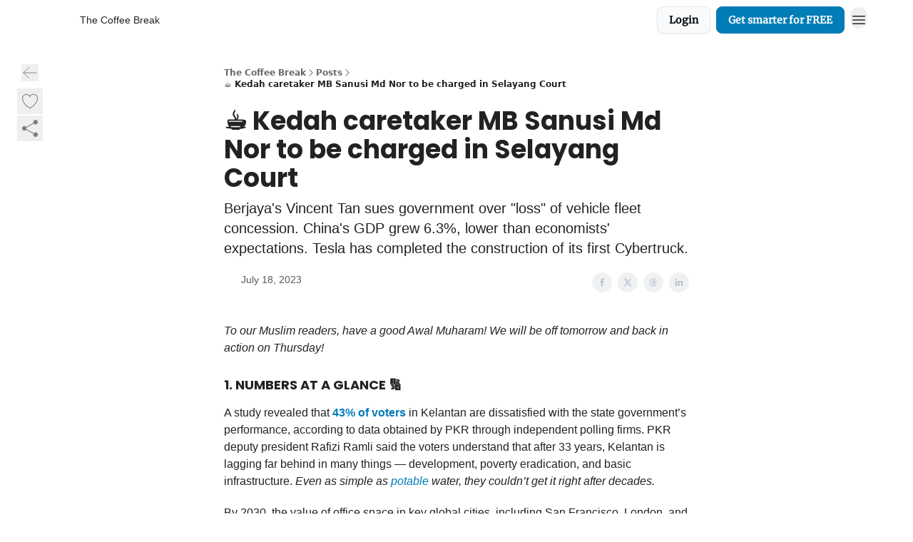

--- FILE ---
content_type: text/html; charset=utf-8
request_url: https://newsletter.thecoffeebreak.co/p/kedah-caretaker-mb-sanusi-md-nor
body_size: 67266
content:
<!DOCTYPE html><html lang="en" class="h-full antialiased"><head><meta charSet="utf-8"/><meta name="viewport" content="width=device-width, initial-scale=1, shrink-to-fit=no"/><link rel="preload" as="image" href="https://media.beehiiv.com/cdn-cgi/image/fit=scale-down,format=auto,onerror=redirect,quality=80/uploads/publication/logo/c3f6bb22-5d08-4d9d-805c-3a3bed8bca2e/thumb_TCB.gif"/><meta name="mobile-web-app-capable" content="yes"/><meta name="apple-mobile-web-app-capable" content="yes"/><meta name="apple-mobile-web-app-status-bar-style" content="black-translucent"/><meta name="theme-color" content="#000000"/><title>☕️ Kedah caretaker MB Sanusi Md Nor to be charged in Selayang Court </title><meta name="keywords" content="economy, news, finance"/><meta name="author" content="The Coffee Break"/><meta name="description" content="Berjaya&#x27;s Vincent Tan sues government over &quot;loss&quot; of vehicle fleet concession. China&#x27;s GDP grew 6.3%, lower than economists&#x27; expectations. Tesla has completed the construction of its first Cybertruck."/><meta property="og:type" content="website"/><meta property="og:url" content="https://newsletter.thecoffeebreak.co/p/kedah-caretaker-mb-sanusi-md-nor"/><meta property="og:title" content="☕️ Kedah caretaker MB Sanusi Md Nor to be charged in Selayang Court "/><meta property="og:description" content="Berjaya&#x27;s Vincent Tan sues government over &quot;loss&quot; of vehicle fleet concession. China&#x27;s GDP grew 6.3%, lower than economists&#x27; expectations. Tesla has completed the construction of its first Cybertruck."/><meta property="og:site_name" content="The Coffee Break"/><meta property="og:image" content="https://beehiiv-images-production.s3.amazonaws.com/uploads/asset/file/8cb4a389-2572-43eb-b6d8-4ee554e3671e/df8166c0-194a-45d2-b081-d60377088f93_591x468.jpg?t=1702720471"/><meta property="og:image:width" content="1200"/><meta property="og:image:height" content="630"/><meta property="og:image:alt" content="Berjaya&#x27;s Vincent Tan sues government over &quot;loss&quot; of vehicle fleet concession. China&#x27;s GDP grew 6.3%, lower than economists&#x27; expectations. Tesla has completed the construction of its first Cybertruck."/><meta name="twitter:url" content="https://newsletter.thecoffeebreak.co/p/kedah-caretaker-mb-sanusi-md-nor"/><meta name="twitter:title" content="☕️ Kedah caretaker MB Sanusi Md Nor to be charged in Selayang Court "/><meta name="twitter:description" content="Berjaya&#x27;s Vincent Tan sues government over &quot;loss&quot; of vehicle fleet concession. China&#x27;s GDP grew 6.3%, lower than economists&#x27; expectations. Tesla has completed the construction of its first Cybertruck."/><meta name="twitter:image" content="https://beehiiv-images-production.s3.amazonaws.com/uploads/asset/file/8cb4a389-2572-43eb-b6d8-4ee554e3671e/df8166c0-194a-45d2-b081-d60377088f93_591x468.jpg?t=1702720471"/><meta name="twitter:card" content="summary_large_image"/><meta name="fb:app_id" content="1932054120322754"/><link rel="canonical" href="https://newsletter.thecoffeebreak.co/p/kedah-caretaker-mb-sanusi-md-nor"/><link rel="icon" href="https://media.beehiiv.com/cdn-cgi/image/fit=scale-down,format=auto,onerror=redirect,quality=80/uploads/publication/logo/c3f6bb22-5d08-4d9d-805c-3a3bed8bca2e/thumb_TCB.gif" as="image"/><link rel="preload" href="https://fonts.googleapis.com/css2?family=Helvetica&amp;display=swap" as="style"/><link rel="preload" href="https://fonts.googleapis.com/css2?family=Merriweather&amp;display=swap" as="style"/><link rel="alternate" type="application/rss+xml" title="The Coffee Break RSS Feed" href="https://rss.beehiiv.com/feeds/8HPZA6z5Qo.xml"/><link rel="apple-touch-icon" href="https://media.beehiiv.com/cdn-cgi/image/fit=scale-down,format=auto,onerror=redirect,quality=80/uploads/publication/logo/c3f6bb22-5d08-4d9d-805c-3a3bed8bca2e/thumb_TCB.gif"/><link rel="apple-touch-startup-image" href="https://media.beehiiv.com/cdn-cgi/image/fit=scale-down,format=auto,onerror=redirect,quality=80/uploads/publication/thumbnail/c3f6bb22-5d08-4d9d-805c-3a3bed8bca2e/landscape_TCB_Substack_Logo.png"/><link rel="preconnect" href="https://fonts.googleapis.com"/><link rel="preconnect" href="https://fonts.gstatic.com"/><link rel="modulepreload" href="/assets/manifest-bec7c51c.js"/><link rel="modulepreload" href="/assets/entry.client-CHlI1IAS.js"/><link rel="modulepreload" href="/assets/jsx-runtime-D_zvdyIk.js"/><link rel="modulepreload" href="/assets/dayjs.min-D4MzlAtP.js"/><link rel="modulepreload" href="/assets/index-BBzaG9bH.js"/><link rel="modulepreload" href="/assets/i18next-BGmvVs3U.js"/><link rel="modulepreload" href="/assets/_commonjs-dynamic-modules-CtQqbtiX.js"/><link rel="modulepreload" href="/assets/components-C5no-WII.js"/><link rel="modulepreload" href="/assets/utils-LTbePiyI.js"/><link rel="modulepreload" href="/assets/context-DW2-aUzx.js"/><link rel="modulepreload" href="/assets/index-D0OCZx7A.js"/><link rel="modulepreload" href="/assets/types-DwE6zw8E.js"/><link rel="modulepreload" href="/assets/index-Dvnv69vE.js"/><link rel="modulepreload" href="/assets/index-BbOqpIuY.js"/><link rel="modulepreload" href="/assets/useTranslation-CAV35s9Y.js"/><link rel="modulepreload" href="/assets/index-CuoJpgyi.js"/><link rel="modulepreload" href="/assets/index-Wr5yffgI.js"/><link rel="modulepreload" href="/assets/index-H6M7ZPzl.js"/><link rel="modulepreload" href="/assets/useWebThemeContext-BvLGGc2T.js"/><link rel="modulepreload" href="/assets/PoweredByBeehiiv-dCHmWnDl.js"/><link rel="modulepreload" href="/assets/popover-BglPBT3X.js"/><link rel="modulepreload" href="/assets/useIsLoggedIn-B9HyFo9K.js"/><link rel="modulepreload" href="/assets/CreateAction-DcitIHWm.js"/><link rel="modulepreload" href="/assets/YoutubeIcon-C8D7vGn-.js"/><link rel="modulepreload" href="/assets/Image-B-VoZaGM.js"/><link rel="modulepreload" href="/assets/index-DjruDOev.js"/><link rel="modulepreload" href="/assets/index-DKsTtm2M.js"/><link rel="modulepreload" href="/assets/index-k4yTJkAg.js"/><link rel="modulepreload" href="/assets/menu-BDe4Y306.js"/><link rel="modulepreload" href="/assets/transition-T7tmt722.js"/><link rel="modulepreload" href="/assets/SlideUpModal-DfpVndQ8.js"/><link rel="modulepreload" href="/assets/index-DcpNk-OI.js"/><link rel="modulepreload" href="/assets/ChevronDownIcon-BtyKFSr5.js"/><link rel="modulepreload" href="/assets/XMarkIcon-oWoCoh7U.js"/><link rel="modulepreload" href="/assets/dialog-zLTZLq4f.js"/><link rel="modulepreload" href="/assets/index-8M2-4Ab3.js"/><link rel="modulepreload" href="/assets/local_storage-CwLaVEdy.js"/><link rel="modulepreload" href="/assets/useNonRevalidatingFetcher-D20m561v.js"/><link rel="modulepreload" href="/assets/index-DmsvZN0l.js"/><link rel="modulepreload" href="/assets/useIsMobile-tNUqFicK.js"/><link rel="modulepreload" href="/assets/disclosure-BdNBI9vg.js"/><link rel="modulepreload" href="/assets/SparklesIcon-B3zZ80lm.js"/><link rel="modulepreload" href="/assets/useSignupRedirects-D3Wy-IyC.js"/><link rel="modulepreload" href="/assets/useToast-CjxatSEk.js"/><link rel="modulepreload" href="/assets/useTypedLoaderData-CMMwj-4G.js"/><link rel="modulepreload" href="/assets/useWebBuilderCommunicator-DHT3E35p.js"/><link rel="modulepreload" href="/assets/CheckIcon-DzkUH3Qx.js"/><link rel="modulepreload" href="/assets/XMarkIcon-DYFBY0Gw.js"/><link rel="modulepreload" href="/assets/index-C9-YuB-1.js"/><link rel="modulepreload" href="/assets/StatusInputs-1bAxfxmQ.js"/><link rel="modulepreload" href="/assets/use-root-containers-DavySQOK.js"/><link rel="modulepreload" href="/assets/render-CYmDUrls.js"/><link rel="modulepreload" href="/assets/use-owner-o9UGMoFC.js"/><link rel="modulepreload" href="/assets/focus-management-BEFoA6wC.js"/><link rel="modulepreload" href="/assets/hidden-B6e6U2AH.js"/><link rel="modulepreload" href="/assets/keyboard-DCGal9-h.js"/><link rel="modulepreload" href="/assets/use-resolve-button-type-CcS-h_MO.js"/><link rel="modulepreload" href="/assets/bugs-8psK71Yj.js"/><link rel="modulepreload" href="/assets/use-disposables-CE7I-t1e.js"/><link rel="modulepreload" href="/assets/use-tree-walker-CiOtkuwH.js"/><link rel="modulepreload" href="/assets/use-is-mounted-UgPIiBJZ.js"/><link rel="modulepreload" href="/assets/LoginWithPasswordAction-H9wwvgxz.js"/><link rel="modulepreload" href="/assets/usePublication-BfOQZfjb.js"/><link rel="modulepreload" href="/assets/Input-BknZWsAJ.js"/><link rel="modulepreload" href="/assets/RedirectToHiddenInput-BHN85T8w.js"/><link rel="modulepreload" href="/assets/description-BxmUyVSc.js"/><link rel="modulepreload" href="/assets/index-DpAPvMXS.js"/><link rel="modulepreload" href="/assets/root-Cdp69o_-.js"/><link rel="modulepreload" href="/assets/index-CX7-ttLj.js"/><link rel="modulepreload" href="/assets/BackButton-B8mAyQAY.js"/><link rel="modulepreload" href="/assets/index-Bt617SOE.js"/><link rel="modulepreload" href="/assets/HeroChatIcon-Ct_Gmp84.js"/><link rel="modulepreload" href="/assets/LockClosedIcon-2KEQVK5S.js"/><link rel="modulepreload" href="/assets/FreeGatedContent-Cax4z3Xk.js"/><link rel="modulepreload" href="/assets/index-DcCyKzD9.js"/><link rel="modulepreload" href="/assets/ChevronRightIcon-B6u-MYSs.js"/><link rel="modulepreload" href="/assets/index-u66lsudN.js"/><link rel="modulepreload" href="/assets/relativeTime-MEdRDOTz.js"/><link rel="modulepreload" href="/assets/fonts-CjUFERM6.js"/><link rel="modulepreload" href="/assets/ArrowLeftIcon-Bc7qwYZJ.js"/><link rel="modulepreload" href="/assets/_slug-DHTsLPHy.js"/><script>window.__AppGlobals__={"SENTRY_CLIENT_DSN":"https://35c3cc890abe9dbb51e6e513fcd6bbca@o922922.ingest.us.sentry.io/4507170453979136","SENTRY_ENV":"production","SENTRY_RELEASE":"1829caa086b75055a5f3b9edccae3627da21250f","STRIPE_PUBLISHABLE_KEY":"pk_live_51IekcQKHPFAlBzyyGNBguT5BEI7NEBqrTxJhsYN1FI1lQb9iWxU5U2OXfi744NEMx5p7EDXh08YXrudrZkkG9bGc00ZCrkXrxL","VAPID_PUBLIC_KEY":"BEhdtfPr1iefl9Jd16511ML4L5eC4dp4exGTAqE95rZEgjRPqc-k1FymD_b-e7XaC5g43hejZ0y_VGJq72zncjY","VITE_HUMAN_ENABLED":"true","VITE_HUMAN_URL":"//client.px-cloud.net/PXeBumDLwe/main.min.js","VITE_ADNETWORK_PIXELJS_URL":"https://beehiiv-adnetwork-production.s3.amazonaws.com/pixel-js.js","VITE_ADNETWORK_PIXELV2_URL":"https://beehiiv-adnetwork-production.s3.amazonaws.com/pixel-v2.js","RELEASE_VERSION":"v245","VITE_BIRDIE_CLIENT_ID":"q2je1lwj","ENABLE_SENTRY_DEV":false};</script><link rel="stylesheet" href="https://fonts.googleapis.com/css2?family=Helvetica&amp;display=swap"/><link rel="stylesheet" href="https://fonts.googleapis.com/css2?family=Merriweather&amp;display=swap"/><script type="application/ld+json">{"@context":"https://schema.org","@type":"WebPage","identifier":"kedah-caretaker-mb-sanusi-md-nor","url":"http://newsletter.thecoffeebreak.co/p/kedah-caretaker-mb-sanusi-md-nor","mainEntityOfPage":{"@type":"WebPage","@id":"http://newsletter.thecoffeebreak.co/p/kedah-caretaker-mb-sanusi-md-nor"},"headline":"☕️ Kedah caretaker MB Sanusi Md Nor to be charged in Selayang Court ","description":"Berjaya's Vincent Tan sues government over \"loss\" of vehicle fleet concession. China's GDP grew 6.3%, lower than economists' expectations. Tesla has completed the construction of its first Cybertruck.","datePublished":"2023-07-18T00:00:05.577Z","dateModified":"2025-04-14T20:44:01Z","isAccessibleForFree":true,"image":{"@type":"ImageObject","url":"https://beehiiv-images-production.s3.amazonaws.com/uploads/asset/file/8cb4a389-2572-43eb-b6d8-4ee554e3671e/df8166c0-194a-45d2-b081-d60377088f93_591x468.jpg?t=1702720471"},"author":{"@type":"Person","image":{"@type":"ImageObject"}},"publisher":{"@type":"Organization","name":"The Coffee Break","url":"https://newsletter.thecoffeebreak.co/","identifier":"c3f6bb22-5d08-4d9d-805c-3a3bed8bca2e","sameAs":["https://www.facebook.com/breakmycoffee","https://twitter.com/BreakMyCoffee","https://www.instagram.com/breakmycoffee/","https://my.linkedin.com/company/the-coffee-break"],"logo":{"@type":"ImageObject","url":"https://media.beehiiv.com/cdn-cgi/image/fit=scale-down,format=auto,onerror=redirect,quality=80/uploads/publication/logo/c3f6bb22-5d08-4d9d-805c-3a3bed8bca2e/TCB.gif","contentUrl":"https://media.beehiiv.com/cdn-cgi/image/fit=scale-down,format=auto,onerror=redirect,quality=80/uploads/publication/logo/c3f6bb22-5d08-4d9d-805c-3a3bed8bca2e/TCB.gif","thumbnailUrl":"https://media.beehiiv.com/cdn-cgi/image/fit=scale-down,format=auto,onerror=redirect,quality=80/uploads/publication/logo/c3f6bb22-5d08-4d9d-805c-3a3bed8bca2e/thumb_TCB.gif"},"image":{"@type":"ImageObject","url":"https://media.beehiiv.com/cdn-cgi/image/fit=scale-down,format=auto,onerror=redirect,quality=80/uploads/publication/logo/c3f6bb22-5d08-4d9d-805c-3a3bed8bca2e/TCB.gif","contentUrl":"https://media.beehiiv.com/cdn-cgi/image/fit=scale-down,format=auto,onerror=redirect,quality=80/uploads/publication/logo/c3f6bb22-5d08-4d9d-805c-3a3bed8bca2e/TCB.gif","thumbnailUrl":"https://media.beehiiv.com/cdn-cgi/image/fit=scale-down,format=auto,onerror=redirect,quality=80/uploads/publication/logo/c3f6bb22-5d08-4d9d-805c-3a3bed8bca2e/thumb_TCB.gif"}},"breadcrumb":{"@type":"BreadcrumbList","itemListElement":[{"@type":"ListItem","position":1,"item":{"@id":"https://newsletter.thecoffeebreak.co/","name":"The Coffee Break"}},{"@type":"ListItem","position":2,"item":{"@id":"http://newsletter.thecoffeebreak.co/p/kedah-caretaker-mb-sanusi-md-nor","name":"☕️ Kedah caretaker MB Sanusi Md Nor to be charged in Selayang Court "}}]}}</script><style>:root {
  --wt-primary-color: #007cb7;
  --wt-text-on-primary-color: #FFFFFF;

  --wt-secondary-color: #F9FAFB;
  --wt-text-on-secondary-color: #030712;

  --wt-tertiary-color: #FFFFFF;
  --wt-text-on-tertiary-color: #222222;

  --wt-background-color: #FFFFFF;
  --wt-text-on-background-color: #222222;

  --wt-subscribe-background-color: #FFFFFF;
  --wt-text-on-subscribe-background-color: #222222;

  --wt-header-font: "Helvetica", ui-sans-serif, system-ui, -apple-system, BlinkMacSystemFont, "Segoe UI", Roboto,"Helvetica Neue", Arial, "Noto Sans", sans-serif, "Apple Color Emoji", "Segoe UI Emoji", "Segoe UI Symbol", "Noto Color Emoji";
  --wt-body-font: "Helvetica", ui-sans-serif, system-ui, -apple-system, BlinkMacSystemFont, "Segoe UI", Roboto, "Helvetica Neue", Arial, "Noto Sans", sans-serif, "Apple Color Emoji", "Segoe UI Emoji", "Segoe UI Symbol", "Noto Color Emoji";
  --wt-button-font: "Merriweather", ui-sans-serif, system-ui, -apple-system, BlinkMacSystemFont, "Segoe UI", Roboto, "Helvetica Neue", Arial, "Noto Sans", sans-serif, "Apple Color Emoji", "Segoe UI Emoji", "Segoe UI Symbol", "Noto Color Emoji";

  --wt-border-radius: 8px
}

.bg-wt-primary { background-color: var(--wt-primary-color); }
.text-wt-primary { color: var(--wt-primary-color); }
.border-wt-primary { border-color: var(--wt-primary-color); }

.bg-wt-text-on-primary { background-color: var(--wt-text-on-primary-color); }
.text-wt-text-on-primary { color: var(--wt-text-on-primary-color); }
.border-wt-text-on-primary { border-color: var(--wt-text-on-primary-color); }

.bg-wt-secondary { background-color: var(--wt-secondary-color); }
.text-wt-secondary { color: var(--wt-secondary-color); }
.border-wt-secondary { border-color: var(--wt-secondary-color); }

.bg-wt-text-on-secondary { background-color: var(--wt-text-on-secondary-color); }
.text-wt-text-on-secondary { color: var(--wt-text-on-secondary-color); }
.border-wt-text-on-secondary { border-color: var(--wt-text-on-secondary-color); }

.bg-wt-tertiary { background-color: var(--wt-tertiary-color); }
.text-wt-tertiary { color: var(--wt-tertiary-color); }
.border-wt-tertiary { border-color: var(--wt-tertiary-color); }

.bg-wt-text-on-tertiary { background-color: var(--wt-text-on-tertiary-color); }
.text-wt-text-on-tertiary { color: var(--wt-text-on-tertiary-color); }
.border-wt-text-on-tertiary { border-color: var(--wt-text-on-tertiary-color); }

.bg-wt-background { background-color: var(--wt-background-color); }
.text-wt-background { color: var(--wt-background-color); }
.border-wt-background { border-color: var(--wt-background-color); }

.bg-wt-text-on-background { background-color: var(--wt-text-on-background-color); }
.text-wt-text-on-background { color: var(--wt-text-on-background-color); }
.border-wt-text-on-background { border-color: var(--wt-text-on-background-color); }

.bg-wt-subscribe-background { background-color: var(--wt-subscribe-background-color); }
.text-wt-subscribe-background { color: var(--wt-subscribe-background-color); }
.border-wt-subscribe-background { border-color: var(--wt-subscribe-background-color); }

.bg-wt-text-on-subscribe-background { background-color: var(--wt-text-on-subscribe-background-color); }
.text-wt-text-on-subscribe-background { color: var(--wt-text-on-subscribe-background-color); }
.border-wt-text-on-subscribe-background { border-color: var(--wt-text-on-subscribe-background-color); }

.rounded-wt { border-radius: var(--wt-border-radius); }

.wt-header-font { font-family: var(--wt-header-font); }
.wt-body-font { font-family: var(--wt-body-font); }
.wt-button-font { font-family: var(--wt-button-font); }

input:focus { --tw-ring-color: transparent !important; }

li a { word-break: break-word; }

@media only screen and (max-width:667px) {
  .mob-stack {
    display: block !important;
    width: 100% !important;
  }

  .mob-w-full {
    width: 100% !important;
  }
}

</style><link rel="stylesheet" href="/assets/root-CI65O9zT.css"/><link rel="stylesheet" href="/assets/BackButton-icJ-rWaN.css"/></head><body class="flex h-full flex-col bg-wt-background text-wt-text-on-background"><div class=""><div class="flex min-h-screen flex-col"><div></div><div id="_rht_toaster" style="position:fixed;z-index:9999;top:16px;left:16px;right:16px;bottom:16px;pointer-events:none"></div><nav class="px-4 sm:px-6 w-full py-2" style="background-color:#FFFFFF"><div class="mx-auto w-full max-w-6xl"><div class="mx-auto flex items-center justify-between"><div class="flex items-center space-x-2"><a class="rounded-lg transition:all px-2 py-1 hover:bg-black/5" data-discover="true" href="/"><div class="flex items-center space-x-2"><div class="w-8 h-8 overflow-hidden rounded-wt"><figure class="aspect-square relative h-full overflow-hidden w-full"><img class="absolute inset-0 h-full w-full object-cover" width="100" height="100" src="https://media.beehiiv.com/cdn-cgi/image/fit=scale-down,format=auto,onerror=redirect,quality=80/uploads/publication/logo/c3f6bb22-5d08-4d9d-805c-3a3bed8bca2e/thumb_TCB.gif" alt="The Coffee Break logo"/></figure></div><span style="color:#222222;font-family:Helvetica, sans-ui-sans-serif, system-ui, -apple-system, BlinkMacSystemFont, &quot;Segoe UI&quot;, Roboto,&quot;Helvetica Neue&quot;, Arial, &quot;Noto Sans&quot;, sans-serif, &quot;Apple Color Emoji&quot;, &quot;Segoe UI Emoji&quot;, &quot;Segoe UI Symbol&quot;, &quot;Noto Color Emoji&quot;" class="hidden text-sm sm:text-md wt-text-primary md:block text-md font-regular font-ariel">The Coffee Break</span></div></a><div class="opacity-0 block"><div class="z-20 flex gap-1"></div></div></div><div class="flex items-center space-x-2"><div class="flex items-center space-x-2"><button class="border font-medium shadow-sm wt-button-font inline-flex items-center disabled:bg-gray-400 disabled:cursor-not-allowed focus:outline-none focus:ring-2 focus:ring-offset-2 justify-center transition-colors rounded-wt px-4 py-2 text-sm border-gray-300 text-gray-700 bg-white shadow-md focus:ring-wt-primary !text-sm !font-semibold shadow-none" style="background:#F9FAFB;border:1px solid #E5E7EB;color:#030712;font-family:Merriweather">Login</button><a class="border font-medium shadow-sm wt-button-font inline-flex items-center disabled:bg-gray-400 disabled:cursor-not-allowed focus:outline-none focus:ring-2 focus:ring-offset-2 justify-center transition-colors rounded-wt px-4 py-2 text-sm border-wt-primary text-wt-text-on-primary bg-wt-primary disabled:border-gray-500 focus:ring-wt-primary whitespace-nowrap !text-sm !font-semibold shadow-none" style="background:#007cb7;border:1px solid #007cb7;color:#FFFFFF;font-family:Merriweather" data-discover="true" href="/subscribe">Get smarter for FREE</a></div><div class="relative inline-block text-left" data-headlessui-state=""><button aria-label="Menu" class="rounded-full transition-all" id="headlessui-menu-button-_R_6jl5_" type="button" aria-haspopup="menu" aria-expanded="false" data-headlessui-state=""><div class="mt-1.5 rounded hover:bg-black/5" style="color:#222222"><svg xmlns="http://www.w3.org/2000/svg" fill="none" viewBox="0 0 24 24" stroke-width="1.5" stroke="currentColor" aria-hidden="true" data-slot="icon" class="h-6 w-6"><path stroke-linecap="round" stroke-linejoin="round" d="M3.75 6.75h16.5M3.75 12h16.5m-16.5 5.25h16.5"></path></svg></div></button></div></div></div></div></nav><main class="flex-grow"><div><div class="sticky top-0 z-50 w-full"><div aria-valuemax="100" aria-valuemin="0" aria-valuenow="0" aria-valuetext="0%" role="progressbar" data-state="loading" data-value="0" data-max="100" class="relative overflow-hidden h-1.5 bg-transparent w-full"><div data-state="loading" data-value="0" data-max="100" class="h-full w-full bg-wt-primary" style="width:0%"></div></div></div><div class="fixed bottom-0 left-0 z-50 px-4"></div><script type="module">
var e, t, r, i, n;
(t = {}),
  (r = {}),
  null ==
    (i = (e =
      "undefined" != typeof globalThis
        ? globalThis
        : "undefined" != typeof self
          ? self
          : "undefined" != typeof window
            ? window
            : "undefined" != typeof global
              ? global
              : {}).parcelRequire326a) &&
    (((i = function (e) {
      if (e in t) return t[e].exports;
      if (e in r) {
        var i = r[e];
        delete r[e];
        var n = { id: e, exports: {} };
        return (t[e] = n), i.call(n.exports, n, n.exports), n.exports;
      }
      var o = Error("Cannot find module '" + e + "'");
      throw ((o.code = "MODULE_NOT_FOUND"), o);
    }).register = function (e, t) {
      r[e] = t;
    }),
    (e.parcelRequire326a = i)),
  (n = i.register)("gUOGs", function (e, t) {
    Object.defineProperty(e.exports, "__esModule", { value: !0 });
    var r,
      n = i("kBCj4"),
      o = i("53LBo"),
      s = [],
      a = (function () {
        function e(e) {
          (this.$$observationTargets = []),
            (this.$$activeTargets = []),
            (this.$$skippedTargets = []);
          var t =
            void 0 === e
              ? "Failed to construct 'ResizeObserver': 1 argument required, but only 0 present."
              : "function" != typeof e
                ? "Failed to construct 'ResizeObserver': The callback provided as parameter 1 is not a function."
                : void 0;
          if (t) throw TypeError(t);
          this.$$callback = e;
        }
        return (
          (e.prototype.observe = function (e) {
            var t = d("observe", e);
            if (t) throw TypeError(t);
            u(this.$$observationTargets, e) >= 0 ||
              (this.$$observationTargets.push(new n.ResizeObservation(e)),
              0 > s.indexOf(this) && (s.push(this), v()));
          }),
          (e.prototype.unobserve = function (e) {
            var t = d("unobserve", e);
            if (t) throw TypeError(t);
            var r = u(this.$$observationTargets, e);
            r < 0 ||
              (this.$$observationTargets.splice(r, 1),
              0 === this.$$observationTargets.length && c(this));
          }),
          (e.prototype.disconnect = function () {
            (this.$$observationTargets = []),
              (this.$$activeTargets = []),
              c(this);
          }),
          e
        );
      })();
    function c(e) {
      var t = s.indexOf(e);
      t >= 0 && (s.splice(t, 1), $());
    }
    function d(e, t) {
      return void 0 === t
        ? "Failed to execute '" +
            e +
            "' on 'ResizeObserver': 1 argument required, but only 0 present."
        : t && t.nodeType === window.Node.ELEMENT_NODE
          ? void 0
          : "Failed to execute '" +
            e +
            "' on 'ResizeObserver': parameter 1 is not of type 'Element'.";
    }
    function u(e, t) {
      for (var r = 0; r < e.length; r += 1) if (e[r].target === t) return r;
      return -1;
    }
    e.exports.ResizeObserver = a;
    var l = function (e) {
        s.forEach(function (t) {
          (t.$$activeTargets = []),
            (t.$$skippedTargets = []),
            t.$$observationTargets.forEach(function (r) {
              r.isActive() &&
                (h(r.target) > e
                  ? t.$$activeTargets.push(r)
                  : t.$$skippedTargets.push(r));
            });
        });
      },
      f = function () {
        var e = 1 / 0;
        return (
          s.forEach(function (t) {
            if (t.$$activeTargets.length) {
              var r = [];
              t.$$activeTargets.forEach(function (t) {
                var i = new o.ResizeObserverEntry(t.target);
                r.push(i),
                  (t.$$broadcastWidth = i.contentRect.width),
                  (t.$$broadcastHeight = i.contentRect.height);
                var n = h(t.target);
                n < e && (e = n);
              }),
                t.$$callback(r, t),
                (t.$$activeTargets = []);
            }
          }),
          e
        );
      },
      p = function () {
        var e = new window.ErrorEvent("ResizeLoopError", {
          message:
            "ResizeObserver loop completed with undelivered notifications.",
        });
        window.dispatchEvent(e);
      },
      h = function (e) {
        for (var t = 0; e.parentNode; ) (e = e.parentNode), (t += 1);
        return t;
      },
      g = function () {
        for (
          l(0);
          s.some(function (e) {
            return !!e.$$activeTargets.length;
          });

        )
          l(f());
        s.some(function (e) {
          return !!e.$$skippedTargets.length;
        }) && p();
      },
      v = function () {
        r || b();
      },
      b = function () {
        r = window.requestAnimationFrame(function () {
          g(), b();
        });
      },
      $ = function () {
        r &&
          !s.some(function (e) {
            return !!e.$$observationTargets.length;
          }) &&
          (window.cancelAnimationFrame(r), (r = void 0));
      };
    e.exports.install = function () {
      return (window.ResizeObserver = a);
    };
  }),
  n("kBCj4", function (e, t) {
    Object.defineProperty(e.exports, "__esModule", { value: !0 });
    var r = i("ardMU"),
      n = (function () {
        function e(e) {
          (this.target = e),
            (this.$$broadcastWidth = this.$$broadcastHeight = 0);
        }
        return (
          Object.defineProperty(e.prototype, "broadcastWidth", {
            get: function () {
              return this.$$broadcastWidth;
            },
            enumerable: !0,
            configurable: !0,
          }),
          Object.defineProperty(e.prototype, "broadcastHeight", {
            get: function () {
              return this.$$broadcastHeight;
            },
            enumerable: !0,
            configurable: !0,
          }),
          (e.prototype.isActive = function () {
            var e = r.ContentRect(this.target);
            return (
              !!e &&
              (e.width !== this.broadcastWidth ||
                e.height !== this.broadcastHeight)
            );
          }),
          e
        );
      })();
    e.exports.ResizeObservation = n;
  }),
  n("ardMU", function (e, t) {
    Object.defineProperty(e.exports, "__esModule", { value: !0 }),
      (e.exports.ContentRect = function (e) {
        if ("getBBox" in e) {
          var t = e.getBBox();
          return Object.freeze({
            height: t.height,
            left: 0,
            top: 0,
            width: t.width,
          });
        }
        var r = window.getComputedStyle(e);
        return Object.freeze({
          height: parseFloat(r.height || "0"),
          left: parseFloat(r.paddingLeft || "0"),
          top: parseFloat(r.paddingTop || "0"),
          width: parseFloat(r.width || "0"),
        });
      });
  }),
  n("53LBo", function (e, t) {
    Object.defineProperty(e.exports, "__esModule", { value: !0 });
    var r = i("ardMU");
    e.exports.ResizeObserverEntry = function (e) {
      (this.target = e), (this.contentRect = r.ContentRect(e));
    };
  }),
  (function () {
    if (
      !(function () {
        if (!window.__stwts || !Object.keys(window.__stwts).length)
          return (
            (window.__stwts = { buildVersion: "1.0.0", widgets: { init: !0 } }),
            !0
          );
      })()
    )
      return;
    function e(e, t) {
      t <= 300 && (e.style.width = "300px"),
        t >= 600 && (e.style.width = "600px"),
        t > 300 && t < 600 && (e.style.width = `${t}px`);
    }
    "undefined" == typeof ResizeObserver && i("gUOGs").install();
    let t = new (ResizeObserver || window.ResizeObserver)(function (t) {
      t.forEach((t) => {
        let r = t?.contentRect?.width,
          i = t.target.querySelector("iframe");
        r && i && e(i, r);
      });
    });

    function loadStocktwitsEmbeds() {
      Array.from(
        document.querySelectorAll("blockquote.stocktwits-embedded-post"),
      ).forEach((r) => {
        !(function (t, r) {
          if (t.getAttribute("visited")) return;
          let i = t.getAttribute("data-origin"),
            n = t.getAttribute("data-id"),
            o = document.createElement("div");
          (o.style.display = "flex"),
            (o.style.maxWidth = "600px"),
            (o.style.width = "100%"),
            (o.style.marginTop = "10px"),
            (o.style.marginBottom = "10px");
          let s = document.createElement("iframe");
          o.appendChild(s);
          let a = `${i}/embeddable/message/${n}`;
          (s.style.width = "640px"),
            (s.style.height = "0"),
            (s.style.maxWidth = "600px"),
            (s.style.position = "static"),
            (s.style.visibility = "visible"),
            (s.style.display = "block"),
            (s.style.flexGrow = "1"),
            s.setAttribute("frameborder", "0"),
            s.setAttribute("allowtransparency", "true"),
            s.setAttribute("scrolling", "no"),
            s.setAttribute("allowfullscreen", "true");
          let c = !1,
            d = null;
          function u(e) {
            c = !0;
            let { height: r } = e.data;
            void 0 !== r && (s.style.height = `${r}px`),
              document.body.contains(t) && t.remove();
          }
          t.parentNode.insertBefore(o, t), t.setAttribute("visited", true),
            s.addEventListener("load", function () {
              e(s, o.clientWidth),
                (function () {
                  let e = () => {
                    ((d = new MessageChannel()).port1.onmessage = u),
                      s.contentWindow.postMessage(
                        { message: "initialize" },
                        "*",
                        [d.port2],
                      );
                  };
                  e();
                  let t = setInterval(() => {
                    c ? clearInterval(t) : e();
                  }, 60);
                })();
            }),
            s.setAttribute("src", a),
            r.observe(o);
        })(r, t);
      });
    }

    window.__stwts.loadStocktwitsEmbeds = loadStocktwitsEmbeds;
  })();
</script><div class="relative mx-auto max-w-6xl px-4"><div class="fixed bottom-0 left-0 top-auto z-20 w-full rounded bg-wt-background shadow-xl transition-all duration-300 ease-in-out md:bottom-auto md:z-auto md:!w-fit md:border-none md:shadow-none opacity-100 md:top-20"><div class="absolute left-0 top-0 w-full border border-t border-wt-text-on-background bg-wt-background opacity-10 md:hidden"></div><div class="mx-auto w-full max-w-6xl px-0 lg:px-4"><div class="flex flex-col gap-8 md:h-40"><div class=""><div class="grid grid-cols-3 p-4 px-8 sm:p-2 sm:px-2 md:grid-cols-1 md:gap-2"><div class="relative flex flex-col justify-center md:left-1"><div class="flex h-7 w-7 items-center justify-center rounded-wt transition-all hover:bg-black/5"><button class="cursor-pointer"><svg xmlns="http://www.w3.org/2000/svg" fill="none" viewBox="0 0 24 24" stroke-width="1.5" stroke="currentColor" aria-hidden="true" data-slot="icon" class="h-6 w-6 stroke-1 text-wt-text-on-background opacity-50"><path stroke-linecap="round" stroke-linejoin="round" d="M10.5 19.5 3 12m0 0 7.5-7.5M3 12h18"></path></svg></button></div></div><div class="flex items-center justify-center gap-3 md:flex-col md:items-start md:gap-1"><button class="group" type="button"><div class="text-wt-text-on-background opacity-50 group-hover:opacity-100 flex items-center"><div class="rounded-full p-1 hover:bg-[#f3f4f6]"><svg xmlns="http://www.w3.org/2000/svg" fill="none" viewBox="0 0 24 24" stroke-width="1.5" stroke="currentColor" class="h-7 w-7 outline-none h-4 w-4 stroke-1"><path stroke-linecap="round" stroke-linejoin="round" d="M21 8.25c0-2.485-2.099-4.5-4.688-4.5-1.935 0-3.597 1.126-4.312 2.733-.715-1.607-2.377-2.733-4.313-2.733C5.1 3.75 3 5.765 3 8.25c0 7.22 9 12 9 12s9-4.78 9-12Z"></path></svg></div><span class="hidden text-transparent text-sm font-medium group-hover:opacity-100">0</span></div></button><div class="relative z-20 inline-block text-left md:z-0" data-headlessui-state=""><button class="relative right-[2px] top-[1.5px] outline-none md:right-[0px]" id="headlessui-menu-button-_R_3qlkl5_" type="button" aria-haspopup="menu" aria-expanded="false" data-headlessui-state=""><div class="flex items-center rounded-full p-1 hover:bg-[#f3f4f6]"><svg xmlns="http://www.w3.org/2000/svg" viewBox="0 0 24 24" stroke-width="1.5" stroke="currentColor" class="text-wt-text-on-background opacity-50 hover:opacity-100 h-7 w-7 stroke-1 text-gray-400"><path stroke-linecap="round" stroke-linejoin="round" d="M7.217 10.907a2.25 2.25 0 1 0 0 2.186m0-2.186c.18.324.283.696.283 1.093s-.103.77-.283 1.093m0-2.186 9.566-5.314m-9.566 7.5 9.566 5.314m0 0a2.25 2.25 0 1 0 3.935 2.186 2.25 2.25 0 0 0-3.935-2.186Zm0-12.814a2.25 2.25 0 1 0 3.933-2.185 2.25 2.25 0 0 0-3.933 2.185Z"></path></svg></div></button></div></div></div></div></div></div></div><div class=""><div class="mx-auto flex max-w-2xl flex-col pb-4"><div class="mt-8" style="padding-left:10px;padding-right:10px"><ul class="flex flex-wrap items-center gap-2 text-xs font-semibold"><li class="flex items-center gap-2 text-wt-text-on-background"><a href="../" class="opacity-70">The Coffee Break</a><svg xmlns="http://www.w3.org/2000/svg" fill="none" viewBox="0 0 24 24" stroke-width="1.5" stroke="currentColor" aria-hidden="true" data-slot="icon" height="14px"><path stroke-linecap="round" stroke-linejoin="round" d="m8.25 4.5 7.5 7.5-7.5 7.5"></path></svg></li><li class="flex items-center gap-2 text-wt-text-on-background"><span class="opacity-70">Posts</span><svg xmlns="http://www.w3.org/2000/svg" fill="none" viewBox="0 0 24 24" stroke-width="1.5" stroke="currentColor" aria-hidden="true" data-slot="icon" height="14px"><path stroke-linecap="round" stroke-linejoin="round" d="m8.25 4.5 7.5 7.5-7.5 7.5"></path></svg></li><li class="flex items-center gap-2 text-wt-text-on-background"><span class="!opacity-100">☕️ Kedah caretaker MB Sanusi Md Nor to be charged in Selayang Court </span></li></ul></div><div><div><div><link href="https://fonts.gstatic.com" rel="preconnect"><link href="https://fonts.googleapis.com/css2?family=Helvetica&amp;display=swap" rel="stylesheet"><link href="https://fonts.googleapis.com/css2?family=Helvetica&amp;display=swap" rel="stylesheet"><link href="https://fonts.googleapis.com/css2?family=Merriweather&amp;display=swap" rel="stylesheet"><style type="text/css">
:root {
  --wt-primary-color: #007cb7;
  --wt-text-on-primary-color: #FFFFFF;

  --wt-secondary-color: #F9FAFB;
  --wt-text-on-secondary-color: #030712;

  --wt-tertiary-color: #FFFFFF;
  --wt-text-on-tertiary-color: #222222;

  --wt-background-color: #FFFFFF;
  --wt-text-on-background-color: #222222;

  --wt-subscribe-background-color: #FFFFFF;
  --wt-text-on-subscribe-background-color: #222222;

  --wt-header-font: "Helvetica", ui-sans-serif, system-ui, -apple-system, BlinkMacSystemFont, "Segoe UI", Roboto,"Helvetica Neue", Arial, "Noto Sans", sans-serif, "Apple Color Emoji", "Segoe UI Emoji", "Segoe UI Symbol", "Noto Color Emoji";
  --wt-body-font: "Helvetica", ui-sans-serif, system-ui, -apple-system, BlinkMacSystemFont, "Segoe UI", Roboto, "Helvetica Neue", Arial, "Noto Sans", sans-serif, "Apple Color Emoji", "Segoe UI Emoji", "Segoe UI Symbol", "Noto Color Emoji";
  --wt-button-font: "Merriweather", ui-sans-serif, system-ui, -apple-system, BlinkMacSystemFont, "Segoe UI", Roboto, "Helvetica Neue", Arial, "Noto Sans", sans-serif, "Apple Color Emoji", "Segoe UI Emoji", "Segoe UI Symbol", "Noto Color Emoji";

  --wt-border-radius: 8px
}

.bg-wt-primary { background-color: var(--wt-primary-color); }
.text-wt-primary { color: var(--wt-primary-color); }
.border-wt-primary { border-color: var(--wt-primary-color); }

.bg-wt-text-on-primary { background-color: var(--wt-text-on-primary-color); }
.text-wt-text-on-primary { color: var(--wt-text-on-primary-color); }
.border-wt-text-on-primary { border-color: var(--wt-text-on-primary-color); }

.bg-wt-secondary { background-color: var(--wt-secondary-color); }
.text-wt-secondary { color: var(--wt-secondary-color); }
.border-wt-secondary { border-color: var(--wt-secondary-color); }

.bg-wt-text-on-secondary { background-color: var(--wt-text-on-secondary-color); }
.text-wt-text-on-secondary { color: var(--wt-text-on-secondary-color); }
.border-wt-text-on-secondary { border-color: var(--wt-text-on-secondary-color); }

.bg-wt-tertiary { background-color: var(--wt-tertiary-color); }
.text-wt-tertiary { color: var(--wt-tertiary-color); }
.border-wt-tertiary { border-color: var(--wt-tertiary-color); }

.bg-wt-text-on-tertiary { background-color: var(--wt-text-on-tertiary-color); }
.text-wt-text-on-tertiary { color: var(--wt-text-on-tertiary-color); }
.border-wt-text-on-tertiary { border-color: var(--wt-text-on-tertiary-color); }

.bg-wt-background { background-color: var(--wt-background-color); }
.text-wt-background { color: var(--wt-background-color); }
.border-wt-background { border-color: var(--wt-background-color); }

.bg-wt-text-on-background { background-color: var(--wt-text-on-background-color); }
.text-wt-text-on-background { color: var(--wt-text-on-background-color); }
.border-wt-text-on-background { border-color: var(--wt-text-on-background-color); }

.bg-wt-subscribe-background { background-color: var(--wt-subscribe-background-color); }
.text-wt-subscribe-background { color: var(--wt-subscribe-background-color); }
.border-wt-subscribe-background { border-color: var(--wt-subscribe-background-color); }

.bg-wt-text-on-subscribe-background { background-color: var(--wt-text-on-subscribe-background-color); }
.text-wt-text-on-subscribe-background { color: var(--wt-text-on-subscribe-background-color); }
.border-wt-text-on-subscribe-background { border-color: var(--wt-text-on-subscribe-background-color); }

.rounded-wt { border-radius: var(--wt-border-radius); }

.wt-header-font { font-family: var(--wt-header-font); }
.wt-body-font { font-family: var(--wt-body-font); }
.wt-button-font { font-family: var(--wt-button-font); }

input:focus { --tw-ring-color: transparent !important; }

li a { word-break: break-word; }

@media only screen and (max-width:667px) {
  .mob-stack {
    display: block !important;
    width: 100% !important;
  }

  .mob-w-full {
    width: 100% !important;
  }
}

</style><style>
        @font-face {
          font-family: 'Poppins';
          font-style: normal;
          font-weight: 700;
          font-display: swap;
          src: url('https://fonts.gstatic.com/s/poppins/v22/pxiByp8kv8JHgFVrLCz7Z1xlFd2JQEk.woff2') format('woff2');
        }

        @font-face {
          font-family: 'Poppins';
          font-style: italic;
          font-weight: 700;
          font-display: swap;
          src: url('https://fonts.gstatic.com/s/poppins/v22/pxiDyp8kv8JHgFVrJJLmy15VF9eOYktMqg.woff2') format('woff2');
        }
        @font-face {
          font-family: 'Poppins';
          font-style: normal;
          font-weight: 400;
          font-display: swap;
          src: url('https://fonts.gstatic.com/s/poppins/v22/pxiEyp8kv8JHgFVrJJfecnFHGPc.woff2') format('woff2');
        }

        @font-face {
          font-family: 'Poppins';
          font-style: italic;
          font-weight: 400;
          font-display: swap;
          src: url('https://fonts.gstatic.com/s/poppins/v22/pxiGyp8kv8JHgFVrJJLucHtAOvWDSA.woff2') format('woff2');
        }
</style><script async="" id="tiktok-script" src="https://www.tiktok.com/embed.js" type="text/javascript"></script><script async="" defer="" id="twitter-wjs" src="https://platform.twitter.com/widgets.js" type="text/javascript"></script><style>
  .table-base, .table-c, .table-h { border: 1px solid #C0C0C0; }
  .table-c { padding:5px; background-color:#FFFFFF; }
  .table-c p { color: #2D2D2D; font-family:'Helvetica',Arial,sans-serif !important; overflow-wrap: break-word; }
  .table-h { padding:5px; background-color:#F1F1F1; }
  .table-h p { color: #2A2A2A; font-family:'Trebuchet MS','Lucida Grande',Tahoma,sans-serif !important; overflow-wrap: break-word; }
</style></div><div class="bg-wt-background" style="color: var(--wt-text-on-background-color) !important;"><div class="rendered-post" style="max-width: 672px; margin: 0 auto;"><div class="bg-wt-background text-wt-text-on-background"><div style="padding-top:1.5rem; padding-bottom:1.5rem;"><style>
  .bh__byline_wrapper {
    font-size: .875rem;
    line-height: 1.25rem;
    vertical-align: middle;
    justify-content: space-between;
    display: block;
  }
  
  .bh__byline_social_wrapper {
    display: flex;
    margin-top: 0.5rem;
    align-items: center;
  }
  
  .bh__byline_social_wrapper > * + * {
    margin-left: 0.5rem;
  }
  
  @media (min-width: 768px) {
    .bh__byline_wrapper {
      display: flex;
    }
  
    .bh__byline_social_wrapper {
      margin-top: 0rem;
    }
  }
</style><div id="web-header" style="padding-left: 10px; padding-right: 10px; color: var(--wt-text-on-background-color) !important; padding-bottom: 2rem;"><h1 style="font-size: 36px; font-family:'Poppins',Helvetica,sans-serif; line-height: 2.5rem; padding-bottom: 8px; font-weight: 700;">☕️ Kedah caretaker MB Sanusi Md Nor to be charged in Selayang Court </h1><h2 style="font-size: 20px; font-family:'Helvetica',Arial,sans-serif; line-height: 1.75rem; padding-bottom: 20px; font-weight: 400;">Berjaya's Vincent Tan sues government over "loss" of vehicle fleet concession. China's GDP grew 6.3%, lower than economists' expectations. Tesla has completed the construction of its first Cybertruck.</h2><div class="bh__byline_wrapper"><div><div style="display:flex;"><div style="display:flex; flex-direction:row; justify-content:flex-start;"><div style="display:flex;"></div><div style="display:flex; align-items:center;"><p style="left:24px;position:relative;font-family:'Helvetica',Arial,sans-serif;font-weight:normal;font-size:14px;color: var(--wt-text-on-background-color);margin:0px;line-height:20px;"><span class="text-wt-text-on-background" style="opacity:0.75;"> July 18, 2023 </span></p></div></div></div></div><div class="bh__byline_social_wrapper"><a href="https://www.facebook.com/sharer/sharer.php?u=https%3A%2F%2Fnewsletter.thecoffeebreak.co%2Fp%2Fkedah-caretaker-mb-sanusi-md-nor" target="_blank"><div style="max-width:28px;"><svg fill="none" height="100%" viewBox="0 0 212 212" width="100%" xmlns="http://www.w3.org/2000/svg"><circle cx="106.214" cy="105.5" fill-opacity="0.15" fill="#9CA3AF" r="105.5"></circle><path d="M96.9223 92.1778H87.0327V105.498H96.9223V145.461H113.405V105.498H125.273L126.591 92.1778H113.405V86.5165C113.405 83.5193 114.064 82.1873 117.031 82.1873H126.591V65.5364H114.064C102.197 65.5364 96.9223 70.8647 96.9223 80.8552V92.1778Z" fill="#BAC2CE"></path></svg></div></a><a href="https://twitter.com/intent/tweet?text=Berjaya%27s+Vincent+Tan+sues+government+over+%22loss%22+of+vehicle+fleet+concession.+China%27s+GDP+grew+6.3%25%2C+lower+than+economists%27+expectations.+Tesla+has+completed+the+construction+of+its+first+Cybertruck.&amp;url=https%3A%2F%2Fnewsletter.thecoffeebreak.co%2Fp%2Fkedah-caretaker-mb-sanusi-md-nor" target="_blank"><div style="max-width:28px;"><svg fill="none" height="100%" viewBox="0 0 52 52" width="100%" xmlns="http://www.w3.org/2000/svg"><circle cx="26" cy="26" fill-opacity="0.15" fill="#9CA3AF" r="26"></circle><path d="M18.244 2.25h3.308l-7.227 8.26 8.502 11.24H16.17l-5.214-6.817L4.99 21.75H1.68l7.73-8.835L1.254 2.25H8.08l4.713 6.231zm-1.161 17.52h1.833L7.084 4.126H5.117z" fill="#BAC2CE" transform="translate(14,14)"></path></svg></div></a><a href="https://www.threads.net/intent/post?text=Berjaya%27s+Vincent+Tan+sues+government+over+%22loss%22+of+vehicle+fleet+concession.+China%27s+GDP+grew+6.3%25%2C+lower+than+economists%27+expectations.+Tesla+has+completed+the+construction+of+its+first+Cybertruck.+https%3A%2F%2Fnewsletter.thecoffeebreak.co%2Fp%2Fkedah-caretaker-mb-sanusi-md-nor" target="_blank"><div style="max-width:28px;"><svg fill="none" height="100%" viewBox="0 0 211 211" width="100%" xmlns="http://www.w3.org/2000/svg"><circle cx="105.5" cy="105.5" fill-opacity="0.15" fill="#9CA3AF" r="105.5"></circle><path d="M125.185 102.469C124.828 102.298 124.465 102.133 124.097 101.975C123.456 90.1702 117.006 83.4121 106.175 83.3429C106.126 83.3426 106.077 83.3426 106.028 83.3426C99.5502 83.3426 94.1624 86.1078 90.8463 91.1396L96.8028 95.2256C99.2801 91.4671 103.168 90.6658 106.031 90.6658C106.064 90.6658 106.097 90.6658 106.13 90.6661C109.696 90.6889 112.387 91.7257 114.129 93.7477C115.397 95.2198 116.244 97.254 116.664 99.8213C113.502 99.2839 110.083 99.1187 106.427 99.3283C96.13 99.9214 89.5101 105.927 89.9547 114.272C90.1803 118.505 92.2891 122.147 95.8924 124.526C98.9389 126.537 102.863 127.52 106.941 127.297C112.326 127.002 116.551 124.948 119.498 121.19C121.737 118.337 123.152 114.64 123.777 109.981C126.344 111.53 128.246 113.568 129.296 116.019C131.083 120.184 131.187 127.028 125.602 132.608C120.709 137.496 114.827 139.611 105.938 139.677C96.0779 139.603 88.6207 136.441 83.7723 130.278C79.2321 124.506 76.8857 116.17 76.7982 105.5C76.8857 94.8301 79.2321 86.4937 83.7723 80.7222C88.6207 74.5587 96.0778 71.3965 105.938 71.3232C115.87 71.3971 123.457 74.5745 128.491 80.7677C130.959 83.8048 132.82 87.6242 134.047 92.0775L141.028 90.2151C139.54 84.7337 137.2 80.0102 134.016 76.0929C127.563 68.1529 118.124 64.0844 105.962 64H105.914C93.777 64.0841 84.4441 68.1681 78.1742 76.1384C72.5949 83.2311 69.7169 93.1 69.6202 105.471L69.6199 105.5L69.6202 105.529C69.7169 117.9 72.5949 127.769 78.1742 134.862C84.4441 142.832 93.777 146.916 105.914 147H105.962C116.753 146.925 124.358 144.1 130.624 137.84C138.822 129.65 138.575 119.385 135.873 113.083C133.934 108.564 130.239 104.893 125.185 102.469ZM106.555 119.985C102.042 120.239 97.3533 118.213 97.1221 113.874C96.9507 110.657 99.4116 107.067 106.832 106.64C107.682 106.591 108.516 106.567 109.335 106.567C112.03 106.567 114.552 106.829 116.844 107.33C115.989 118.008 110.974 119.742 106.555 119.985Z" fill="#BAC2CE"></path></svg></div></a><a href="https://www.linkedin.com/sharing/share-offsite?url=https%3A%2F%2Fnewsletter.thecoffeebreak.co%2Fp%2Fkedah-caretaker-mb-sanusi-md-nor" target="_blank"><div style="max-width:28px;"><svg fill="none" height="100%" viewBox="0 0 211 211" width="100%" xmlns="http://www.w3.org/2000/svg"><circle cx="105.5" cy="105.5" fill-opacity="0.15" fill="#9CA3AF" r="105.5"></circle><path d="M82.1892 75.4698C82.1892 80.1362 78.526 83.8026 73.8638 83.8026C69.2015 83.8026 65.5383 80.1362 65.5383 75.4698C65.5383 70.8034 69.2015 67.137 73.8638 67.137C78.526 67.137 82.1892 70.8034 82.1892 75.4698ZM82.1892 90.4689H65.5383V143.799H82.1892V90.4689ZM108.831 90.4689H92.1797V143.799H108.831V115.801C108.831 100.135 128.812 98.8017 128.812 115.801V143.799H145.463V110.134C145.463 83.8026 115.824 84.8026 108.831 97.8018V90.4689Z" fill="#BAC2CE"></path></svg></div></a></div></div></div><div id="content-blocks"><style>
  p span[style*="font-size"] { line-height: 1.6; }
</style><div style="padding-bottom:10px;padding-left:10px;padding-right:10px;padding-top:10px;"><p style="color:#222222;color:var(--wt-text-on-background-color) !important;font-family:'Helvetica',Arial,sans-serif;font-size:16px;line-height:24px;text-align:left;"><i>To our Muslim readers, have a good Awal Muharam! We will be off tomorrow and back in action on Thursday!</i></p></div><div style="padding-bottom:4px;padding-left:10px;padding-right:10px;padding-top:16px;"><h4 style="color:#222222;font-family:'Poppins',Helvetica,sans-serif;font-size:18px;font-weight:Bold;line-height:27px;margin:0;text-align:left;"><b>1. NUMBERS AT A GLANCE </b>🔢</h4></div><style>
  p span[style*="font-size"] { line-height: 1.6; }
</style><div style="padding-bottom:10px;padding-left:10px;padding-right:10px;padding-top:10px;"><p style="color:#222222;color:var(--wt-text-on-background-color) !important;font-family:'Helvetica',Arial,sans-serif;font-size:16px;line-height:24px;text-align:left;"> A study revealed that <b><a class="link" href="https://www.thestar.com.my/news/nation/2023/07/15/data-shows-majority-of-k039tan-voters-dissatisfied-with-how-state-is-run-says-rafizi?utm_source=newsletter.thecoffeebreak.co&amp;utm_medium=referral&amp;utm_campaign=kedah-caretaker-mb-sanusi-md-nor-to-be-charged-in-selayang-court" target="_blank" style="color:#007cb7;text-decoration:none;word-break:break-word;;">43% of voters</a></b> in Kelantan are dissatisfied with the state government’s performance, according to data obtained by PKR through independent polling firms. PKR deputy president Rafizi Ramli said the voters understand that after 33 years, Kelantan is lagging far behind in many things — development, poverty eradication, and basic infrastructure. <i>Even as simple as </i><i><a class="link" href="https://www.merriam-webster.com/dictionary/potable?utm_source=newsletter.thecoffeebreak.co&amp;utm_medium=referral&amp;utm_campaign=kedah-caretaker-mb-sanusi-md-nor-to-be-charged-in-selayang-court" target="_blank" style="color:#007cb7;text-decoration:none;word-break:break-word;;">potable</a></i><i> water, they couldn’t get it right after decades.</i>&nbsp; </p></div><style>
  p span[style*="font-size"] { line-height: 1.6; }
</style><div style="padding-bottom:10px;padding-left:10px;padding-right:10px;padding-top:10px;"><p style="color:#222222;color:var(--wt-text-on-background-color) !important;font-family:'Helvetica',Arial,sans-serif;font-size:16px;line-height:24px;text-align:left;"> By 2030, the value of office space in key global cities, including San Francisco, London, and New York, could <b>decrease by</b>&nbsp;<b><a class="link" href="https://www.businessinsider.com/remote-work-could-erase-800-billion-office-building-value-2030-2023-7?utm_source=newsletter.thecoffeebreak.co&amp;utm_medium=referral&amp;utm_campaign=kedah-caretaker-mb-sanusi-md-nor-to-be-charged-in-selayang-court" target="_blank" style="color:#007cb7;text-decoration:none;word-break:break-word;;">USD800 bil</a></b> due to the growing trend of remote work, as revealed by a McKinsey report. The study, based on a survey of 13,000 full-time office workers, analysed real estate demand projections in nine major cities across the US, Europe, and Asia, highlighting the potential impact of remote work on the commercial property market. McKinsey suggests more value could be lost if interest rates continue to rise. </p></div><style>
  p span[style*="font-size"] { line-height: 1.6; }
</style><div style="padding-bottom:10px;padding-left:10px;padding-right:10px;padding-top:10px;"><p style="color:#222222;color:var(--wt-text-on-background-color) !important;font-family:'Helvetica',Arial,sans-serif;font-size:16px;line-height:24px;text-align:left;"> Two precious metals companies and their owner, Robert Higgins, have been ordered by a US court to pay nearly <b><a class="link" href="https://www.bbc.com/news/business-66094057?utm_source=newsletter.thecoffeebreak.co&amp;utm_medium=referral&amp;utm_campaign=kedah-caretaker-mb-sanusi-md-nor-to-be-charged-in-selayang-court" target="_blank" style="color:#007cb7;text-decoration:none;word-break:break-word;;">USD146 mil</a></b><b>&nbsp;</b>penalty<b>&nbsp;</b>after over 500,000 American Silver Eagle coins were reported missing. The companies are accused of engaging in a fraudulent scheme by promising to store the coins for customers but failing to deliver. Upon investigation, the coins were found to be missing from the vaults where they were supposed to be stored. The companies were said to run fraudulent silver leasing programs from 2014 to 2022. </p></div><div style="padding:10px;"><div style="margin: 0 auto; border-top: 1px Solid #222222; width:95%;"></div></div><div style="padding:10px;"><div style="margin: 0 auto; border-top: 1px Solid #222222; width:95%;"></div></div><div style="padding-bottom:4px;padding-left:10px;padding-right:10px;padding-top:16px;"><h4 style="color:#222222;font-family:'Poppins',Helvetica,sans-serif;font-size:18px;font-weight:Bold;line-height:27px;margin:0;text-align:left;"><b>3. IN MALAYSIA </b>🇲🇾</h4></div><style>
  p span[style*="font-size"] { line-height: 1.6; }
</style><div style="padding-bottom:10px;padding-left:10px;padding-right:10px;padding-top:10px;"><p style="color:#222222;color:var(--wt-text-on-background-color) !important;font-family:'Helvetica',Arial,sans-serif;font-size:16px;line-height:24px;text-align:left;"><b>Caretaker Kedah MB is to be charged today</b>According to the Selayang Sessions Court listing, the caretaker Kedah Menteri Besar (MB) <b><a class="link" href="https://www.malaysiakini.com/news/672276?utm_source=newsletter.thecoffeebreak.co&amp;utm_medium=referral&amp;utm_campaign=kedah-caretaker-mb-sanusi-md-nor-to-be-charged-in-selayang-court" target="_blank" style="color:#007cb7;text-decoration:none;word-break:break-word;;">Muhammad Sanusi Md Nor will be charged today</a></b>, believed under the Sedition Act and Section 504 of the Penal, for offences related to 3R (race, religion and royalty). Recently, in a political ceramah in Selayang, Sanusi had accused the Sultan Selangor of not having a ‘pure’ lineage and of appointing a ‘lousy’ menteri besar. </p></div><style>
  p span[style*="font-size"] { line-height: 1.6; }
</style><div style="padding-bottom:10px;padding-left:10px;padding-right:10px;padding-top:10px;"><p style="color:#222222;color:var(--wt-text-on-background-color) !important;font-family:'Helvetica',Arial,sans-serif;font-size:16px;line-height:24px;text-align:left;"><b>Putrajaya is confident to approve the Penang LRT extension</b>Transport Minister Anthony Loke is confident that the Federal Government will <b><a class="link" href="https://www.malaysiakini.com/news/672229?utm_source=newsletter.thecoffeebreak.co&amp;utm_medium=referral&amp;utm_campaign=kedah-caretaker-mb-sanusi-md-nor-to-be-charged-in-selayang-court" target="_blank" style="color:#007cb7;text-decoration:none;word-break:break-word;;">approve extending the Penang Light Rail Transit (LRT) project to connect Penang</a></b> Island with the mainland at Seberang Perai. The extension of the Penang LRT project is expected to be linked to the Butterworth KTMB railway station at mainland Penang. <i>The 29 kilometres, 27 stations of light rail transit will cost about </i><i><a class="link" href="https://www.thestar.com.my/news/nation/2023/05/30/phase-1-of-penang-lrt-will-now-stretch-from-airport-to-tanjung-bungah?utm_source=newsletter.thecoffeebreak.co&amp;utm_medium=referral&amp;utm_campaign=kedah-caretaker-mb-sanusi-md-nor-to-be-charged-in-selayang-court" target="_blank" style="color:#007cb7;text-decoration:none;word-break:break-word;;">RM4.5 bil</a></i><i> and will be undertaken by MRT Corp. Traditionally, the project owner of LRTs in Malaysia is Prasarana Malaysia Berhad. However, LRT Penang will mark the rise in the prominence of MRT Corp in the local railway industry after completing both MRT1 and MRT2 projects and currently constructing the RTS project in Johor Bharu.</i></p></div><style>
  p span[style*="font-size"] { line-height: 1.6; }
</style><div style="padding-bottom:10px;padding-left:10px;padding-right:10px;padding-top:10px;"><p style="color:#222222;color:var(--wt-text-on-background-color) !important;font-family:'Helvetica',Arial,sans-serif;font-size:16px;line-height:24px;text-align:left;"><b>The </b><b><a class="link" href="https://www.collinsdictionary.com/dictionary/english/rolodex?utm_source=newsletter.thecoffeebreak.co&amp;utm_medium=referral&amp;utm_campaign=kedah-caretaker-mb-sanusi-md-nor-to-be-charged-in-selayang-court" target="_blank" style="color:#007cb7;text-decoration:none;word-break:break-word;;">Rolodex</a></b><b> of insensitive moves</b></p></div><div style="padding-bottom:12px;padding-left:32px;padding-right:22px;padding-top:12px;"><ol start="1" style="color:var(--wt-text-on-background-color) !important;font-family:'Helvetica',Arial,sans-serif;font-size:16px;line-height:24px;list-style-type:decimal;margin:0px 0px 0px 25px;padding:0;"><li style="margin:10px 0px 0px 0px;"><p style="text-align:left;"> The Kota Bharu Municipal Council (MPKB) had <b><a class="link" href="https://www.freemalaysiatoday.com/category/nation/2023/07/16/kota-bharu-council-fines-non-muslim-salon-owner-for-cutting-mans-hair/?utm_source=newsletter.thecoffeebreak.co&amp;utm_medium=referral&amp;utm_campaign=kedah-caretaker-mb-sanusi-md-nor-to-be-charged-in-selayang-court" target="_blank" style="color:#007cb7;text-decoration:none;word-break:break-word;;">compounded a hair salon owner RM100</a></b> for allowing her female worker to cut the hair of a Muslim male customer. In Kota Bharu, Kelantan, non-Muslim hairdressers are prohibited from cutting the hair of Muslims of the opposite sex. </p></li><li style="margin:10px 0px 0px 0px;"><p style="text-align:left;"> Swatch has filed a lawsuit at the High Court in Kuala Lumpur <b><a class="link" href="https://www.aljazeera.com/economy/2023/7/17/swatch-sues-malaysia-over-seizure-of-lgbtq-pride-watches?utm_source=newsletter.thecoffeebreak.co&amp;utm_medium=referral&amp;utm_campaign=kedah-caretaker-mb-sanusi-md-nor-to-be-charged-in-selayang-court" target="_blank" style="color:#007cb7;text-decoration:none;word-break:break-word;;">demanding the return of 172 watches worth RM64,795</a></b> that were confiscated by the Malaysian authorities recently. The watches were taken away due to the brand allegedly supporting LGBTQ activism by featuring rainbow colours. Swatch Group CEO Nick Hayek stated previously how mere innocent rainbows could be harmful and whether the Malaysian authorities want to confiscate the rainbow in the sky too. <i>It is not surprising to see this kind of news in Malaysia, as Malaysia ranked </i><i><a class="link" href="https://www.equaldex.com/equality-index?utm_source=newsletter.thecoffeebreak.co&amp;utm_medium=referral&amp;utm_campaign=kedah-caretaker-mb-sanusi-md-nor-to-be-charged-in-selayang-court" target="_blank" style="color:#007cb7;text-decoration:none;word-break:break-word;;">174 out of 197 countries</a></i><i> in the LGBT Equality Index.</i></p></li><li style="margin:10px 0px 0px 0px;"><p style="text-align:left;"> The Malaysia Competition Commission (MyCC) ‘tegur’ the Bar Council’s decision for <b><a class="link" href="https://www.nst.com.my/business/2023/07/931769/mycc-move-bar-council-raise-convenyancing-fees-against-spirit-competition?utm_source=newsletter.thecoffeebreak.co&amp;utm_medium=referral&amp;utm_campaign=kedah-caretaker-mb-sanusi-md-nor-to-be-charged-in-selayang-court" target="_blank" style="color:#007cb7;text-decoration:none;word-break:break-word;;">raising fixed scale conveyancing fees</a></b>. MyCC said that although the move abides by the wording of the law (obviously), the move by the Bar Council is against the spirit of competition. Both MyCC and the Bar Council have been in negotiations to dismantle the fixed-scale fees entirely since 2015. <i><a class="link" href="https://www.versuslaw.co.uk/news/what-are-conveyancing-fees/?utm_source=newsletter.thecoffeebreak.co&amp;utm_medium=referral&amp;utm_campaign=kedah-caretaker-mb-sanusi-md-nor-to-be-charged-in-selayang-court" target="_blank" style="color:#007cb7;text-decoration:none;word-break:break-word;;">Conveyancing fees</a></i><i> are the group of legal costs you will pay when you buy or sell a house.</i></p></li></ol></div><style>
  p span[style*="font-size"] { line-height: 1.6; }
</style><div style="padding-bottom:10px;padding-left:10px;padding-right:10px;padding-top:10px;"><p style="color:#222222;color:var(--wt-text-on-background-color) !important;font-family:'Helvetica',Arial,sans-serif;font-size:16px;line-height:24px;text-align:left;"><b>All about Berjaya Group</b></p></div><div style="padding-bottom:12px;padding-left:32px;padding-right:22px;padding-top:12px;"><ol start="1" style="color:var(--wt-text-on-background-color) !important;font-family:'Helvetica',Arial,sans-serif;font-size:16px;line-height:24px;list-style-type:decimal;margin:0px 0px 0px 25px;padding:0;"><li style="margin:10px 0px 0px 0px;"><p style="text-align:left;"> Berjaya Group founder Vincent Tan has <b><a class="link" href="https://www.nst.com.my/business/2023/07/931876/berjaya-group-founder-vincent-tan-sues-government-spanco-over-loss-vehicle?utm_source=newsletter.thecoffeebreak.co&amp;utm_medium=referral&amp;utm_campaign=kedah-caretaker-mb-sanusi-md-nor-to-be-charged-in-selayang-court" target="_blank" style="color:#007cb7;text-decoration:none;word-break:break-word;;">filed a lawsuit against Putrajaya and Spanco Sdn Bhd</a></b> over losing out on the 15-year lucrative vehicle fleet concession contract to supply, maintain and manage around 12,500 vehicles worth an estimated RM300 mil annually after the fifth year. Tan claimed that his 49:51 consortium with Naza Group had won the contract in 2018 and has been granted a Letter of Intent (LOI). However, after three months, the Muhyiddin-led government came into power, Tan argued that the LOI was unfairly terminated, and the contract was handed to Spanco, which bids RM700 mil more expensive than the Berjaya-Naza consortium.<a class="link" href="https://www.spanco.com.my/about-us/who-is-spanco/?utm_source=newsletter.thecoffeebreak.co&amp;utm_medium=referral&amp;utm_campaign=kedah-caretaker-mb-sanusi-md-nor-to-be-charged-in-selayang-court" target="_blank" style="color:#007cb7;text-decoration:none;word-break:break-word;;">Spanco</a> is owned by another tycoon Tan Hua Choon who is widely known as “Casio King” — he is the first and only distributor of Casio brand’s watches and calculators in the country. More about him <a class="link" href="https://theedgemalaysia.com/article/doortodoor-salesman-casio-king?utm_source=newsletter.thecoffeebreak.co&amp;utm_medium=referral&amp;utm_campaign=kedah-caretaker-mb-sanusi-md-nor-to-be-charged-in-selayang-court" target="_blank" style="color:#007cb7;text-decoration:none;word-break:break-word;;">here</a> (article dated 2017). </p></li><li style="margin:10px 0px 0px 0px;"><p style="text-align:left;"> Berjaya Corp Bhd (BCorp) is disposing of the entire stake of its waste management business, Berjaya Enviro Holdings Sdn Bhd (BEnviro), to Naza Corp Holdings Sdn Bhd for <b><a class="link" href="https://theedgemalaysia.com/node/675031?utm_source=newsletter.thecoffeebreak.co&amp;utm_medium=referral&amp;utm_campaign=kedah-caretaker-mb-sanusi-md-nor-to-be-charged-in-selayang-court" target="_blank" style="color:#007cb7;text-decoration:none;word-break:break-word;;">a price tag of RM700 mil</a></b>. With this RM700 mil deal, Naza purchased BEnviro with a valuation based on a price-earning ratio (PE) of more than 45 times. Initially, BCorp intended to sell BEnviro at a higher valuation via an initial public offering (IPO) but the company stumbled into the issue of chain listing regulation.Though the valuation is pricey, it comes with a 3-year profit guarantee of RM38 mil per annum, valuing it at 18 times the price-earning ratio. <i>Fun fact: Vincent Tan’s daughter Chrysies Tan is </i><i><a class="link" href="https://www.bharian.com.my/berita/nasional/2018/02/383872/pewaris-kumpulan-berjaya-naza-berkahwin?utm_source=newsletter.thecoffeebreak.co&amp;utm_medium=referral&amp;utm_campaign=kedah-caretaker-mb-sanusi-md-nor-to-be-charged-in-selayang-court" target="_blank" style="color:#007cb7;text-decoration:none;word-break:break-word;;">married</a></i><i> to Naza Corp deputy group chairman SM Faliq SM Nasimuddin.</i></p></li></ol></div><style>
  p span[style*="font-size"] { line-height: 1.6; }
</style><div style="padding-bottom:10px;padding-left:10px;padding-right:10px;padding-top:10px;"><p style="color:#222222;color:var(--wt-text-on-background-color) !important;font-family:'Helvetica',Arial,sans-serif;font-size:16px;line-height:24px;text-align:left;"><b>Business News</b></p></div><div style="padding-bottom:12px;padding-left:32px;padding-right:22px;padding-top:12px;"><ol start="1" style="color:var(--wt-text-on-background-color) !important;font-family:'Helvetica',Arial,sans-serif;font-size:16px;line-height:24px;list-style-type:decimal;margin:0px 0px 0px 25px;padding:0;"><li style="margin:10px 0px 0px 0px;"><p style="text-align:left;"> IJM Corp Bhd’s subsidiary IJM RE Sdn Bhd inked a deal with FMM Elmina Sdn Bhd to set up a 50:50 special purpose vehicle (SPV) called Exio Logistics Sdn Bhd that will <b><a class="link" href="https://www.thestar.com.my/business/business-news/2023/07/17/ijm-enters-jv-to-develop-logistics-hub-in-city-of-elmina?utm_source=newsletter.thecoffeebreak.co&amp;utm_medium=referral&amp;utm_campaign=kedah-caretaker-mb-sanusi-md-nor-to-be-charged-in-selayang-court" target="_blank" style="color:#007cb7;text-decoration:none;word-break:break-word;;">build two modern logistics hubs in the City of Elmina, Shah Alam</a></b>. The logistic hubs will be constructed on a 22-acre land and a separate agreement has been signed for the SPV to purchase the land from Sime Darby Property. </p></li><li style="margin:10px 0px 0px 0px;"><p style="text-align:left;"> July 31 will be the <b><a class="link" href="https://www.freemalaysiatoday.com/category/business/2023/07/17/aeon-sunway-pyramid-to-bid-farewell-after-16-years/?utm_source=newsletter.thecoffeebreak.co&amp;utm_medium=referral&amp;utm_campaign=kedah-caretaker-mb-sanusi-md-nor-to-be-charged-in-selayang-court" target="_blank" style="color:#007cb7;text-decoration:none;word-break:break-word;;">last day that Aeon Sunway Pyramid will be operating from the mall after 16 long years</a></b> of becoming the anchor tenant of the mall. Moving forward, a new grocery store will open on the lower ground 2 (LG2) floor, while the remaining soon-to-be vacated floors will be repurposed for other high-quality retail offerings. </p></li></ol></div><div style="padding:10px;"><div style="margin: 0 auto; border-top: 1px Solid #222222; width:95%;"></div></div><div style="padding-bottom:4px;padding-left:10px;padding-right:10px;padding-top:16px;"><h4 style="color:#222222;font-family:'Poppins',Helvetica,sans-serif;font-size:18px;font-weight:Bold;line-height:27px;margin:0;text-align:left;"><b>4. AROUND THE WORLD </b>🌎</h4></div><style>
  p span[style*="font-size"] { line-height: 1.6; }
</style><div style="padding-bottom:10px;padding-left:10px;padding-right:10px;padding-top:10px;"><p style="color:#222222;color:var(--wt-text-on-background-color) !important;font-family:'Helvetica',Arial,sans-serif;font-size:16px;line-height:24px;text-align:left;"><b>China is grappling with a new record high in youth unemployment</b>The jobless rate among 16 to 24-year-olds in urban areas in China <b><a class="link" href="https://www.bbc.com/news/business-66219007?utm_source=newsletter.thecoffeebreak.co&amp;utm_medium=referral&amp;utm_campaign=kedah-caretaker-mb-sanusi-md-nor-to-be-charged-in-selayang-court" target="_blank" style="color:#007cb7;text-decoration:none;word-break:break-word;;">reached 21.3% in the latest official figures</a></b>. This surge in youth unemployment comes as the country's post-pandemic recovery faces challenges, with the economy expanding by just 0.8% in the second quarter. The world’s second-largest economy reported that <a class="link" href="https://www.cnbc.com/2023/07/17/china-reports-q2-gdp-miss-another-record-high-in-youth-unemployment.html?utm_source=newsletter.thecoffeebreak.co&amp;utm_medium=referral&amp;utm_campaign=kedah-caretaker-mb-sanusi-md-nor-to-be-charged-in-selayang-court" target="_blank" style="color:#007cb7;text-decoration:none;word-break:break-word;;">GDP for the second quarter grew 6.3%</a>, lower than economists expected. Analysts suggest that the sluggish growth rate has heightened expectations for authorities to introduce fresh measures aimed at stimulating the economy. </p></div><style>
  p span[style*="font-size"] { line-height: 1.6; }
</style><div style="padding-bottom:10px;padding-left:10px;padding-right:10px;padding-top:10px;"><p style="color:#222222;color:var(--wt-text-on-background-color) !important;font-family:'Helvetica',Arial,sans-serif;font-size:16px;line-height:24px;text-align:left;"><b>At least 40 dead in South Korea after severe rains</b>Severe rains in South Korea over the weekend have resulted in widespread flooding and landslides, <b><a class="link" href="https://www.bbc.com/news/world-asia-66209578?utm_source=newsletter.thecoffeebreak.co&amp;utm_medium=referral&amp;utm_campaign=kedah-caretaker-mb-sanusi-md-nor-to-be-charged-in-selayang-court" target="_blank" style="color:#007cb7;text-decoration:none;word-break:break-word;;">leading to the deaths of at least 40 people</a></b>. President Yoon Suk Yeol has called for a comprehensive reevaluation of the country's strategies for dealing with extreme weather events caused by climate change. On Saturday, floodwaters from a nearby burst riverbank inundated an underpass in Cheongju, trapping at least 15 vehicles, including a bus. It is believed that 13 people have died in their vehicles, while the full death toll is still unknown. </p></div><style>
  p span[style*="font-size"] { line-height: 1.6; }
</style><div style="padding-bottom:10px;padding-left:10px;padding-right:10px;padding-top:10px;"><p style="color:#222222;color:var(--wt-text-on-background-color) !important;font-family:'Helvetica',Arial,sans-serif;font-size:16px;line-height:24px;text-align:left;"><b>Scandalous Singapore</b>Speaker Tan Chuan-Jin and Member of Parliament Cheng Li Hui have tendered their resignations from parliament and the People's Action Party (PAP) following <b><a class="link" href="https://www.channelnewsasia.com/singapore/tan-chuan-jin-mp-cheng-li-hui-resign-parliament-speaker-pap-pmo-3633646?utm_source=newsletter.thecoffeebreak.co&amp;utm_medium=referral&amp;utm_campaign=kedah-caretaker-mb-sanusi-md-nor-to-be-charged-in-selayang-court" target="_blank" style="color:#007cb7;text-decoration:none;word-break:break-word;;">their admission of having an affair</a></b>. The Prime Minister's Office (PMO) announced their resignations on Monday (Jul 17) without providing specific details regarding the reasons behind their decision to step down. Prime Minister Lee Hsien Loong was alerted about the relationship in 2020. The pair were spoken to and counselled but went on with the affair. </p></div><style>
  p span[style*="font-size"] { line-height: 1.6; }
</style><div style="padding-bottom:10px;padding-left:10px;padding-right:10px;padding-top:10px;"><p style="color:#222222;color:var(--wt-text-on-background-color) !important;font-family:'Helvetica',Arial,sans-serif;font-size:16px;line-height:24px;text-align:left;"><b>Russia pulls out of the Black Sea grain deal</b>Russia <b><a class="link" href="https://www.reuters.com/world/europe/crimea-bridge-key-russian-supply-line-damaged-two-dead-reports-blasts-2023-07-17/?utm_source=newsletter.thecoffeebreak.co&amp;utm_medium=referral&amp;utm_campaign=kedah-caretaker-mb-sanusi-md-nor-to-be-charged-in-selayang-court" target="_blank" style="color:#007cb7;text-decoration:none;word-break:break-word;;">suspended its participation in the U.N.-brokered agreement that allows Ukraine to export grain through the Black Sea</a></b>. This move came shortly after an explosion damaged Russia's bridge to Crimea, which Moscow claimed was a result of a strike by Ukrainian sea drones. Russia described the incident as a terrorist attack and stated that two civilians were killed and their daughter injured. </p></div><style>
  p span[style*="font-size"] { line-height: 1.6; }
</style><div style="padding-bottom:10px;padding-left:10px;padding-right:10px;padding-top:10px;"><p style="color:#222222;color:var(--wt-text-on-background-color) !important;font-family:'Helvetica',Arial,sans-serif;font-size:16px;line-height:24px;text-align:left;"> Russia’s suspension of the Black Sea grain deal could have global implications for food prices, particularly in the poorest countries. Both Ukraine and Russia are major exporters of grain and other food products, and any disruption in their trade relationship can have a significant impact on the global food market. </p></div><style>
  p span[style*="font-size"] { line-height: 1.6; }
</style><div style="padding-bottom:10px;padding-left:10px;padding-right:10px;padding-top:10px;"><p style="color:#222222;color:var(--wt-text-on-background-color) !important;font-family:'Helvetica',Arial,sans-serif;font-size:16px;line-height:24px;text-align:left;"><b>Microsoft 🤝 Sony</b>After closing the Activision Blizzard acquisition, Microsoft announced that <b><a class="link" href="https://www.cnbc.com/2023/07/16/microsoft-and-sony-sign-deal-to-keep-activisions-call-of-duty-on-playstation.html?utm_campaign=mb&amp;utm_medium=newsletter&amp;utm_source=morning_brew" target="_blank" style="color:#007cb7;text-decoration:none;word-break:break-word;;">Sony has signed a 10-year agreement to keep Call of Duty on its PlayStation gaming consoles</a></b>. Activision is the maker of the best-selling Call of Duty lineup. Regulators globally were concerned about Microsoft’s acquisition of Activision, which would technically allow Microsoft to make games “exclusive” to its consoles — such as Xbox and Windows PC — and displace Sony from competition. </p></div><style>
  p span[style*="font-size"] { line-height: 1.6; }
</style><div style="padding-bottom:10px;padding-left:10px;padding-right:10px;padding-top:10px;"><p style="color:#222222;color:var(--wt-text-on-background-color) !important;font-family:'Helvetica',Arial,sans-serif;font-size:16px;line-height:24px;text-align:left;"><i>Microsoft’s anti-competition woes aren’t over.</i> According to the <i>Financial Times</i>, the European Commission is <b><a class="link" href="https://www.ft.com/content/014172b7-d125-442a-addd-85b7a71d34b1?utm_source=newsletter.thecoffeebreak.co&amp;utm_medium=referral&amp;utm_campaign=kedah-caretaker-mb-sanusi-md-nor-to-be-charged-in-selayang-court" target="_blank" style="color:#007cb7;text-decoration:none;word-break:break-word;;">preparing to launch a formal investigation into Microsoft over allegations of unfair bundling</a></b> of its Teams videoconferencing app with its Office software. This investigation marks the first time in over a decade that the commission will be scrutinising Microsoft’s alleged abuse of its dominant position. </p></div><style>
  p span[style*="font-size"] { line-height: 1.6; }
</style><div style="padding-bottom:10px;padding-left:10px;padding-right:10px;padding-top:10px;"><p style="color:#222222;color:var(--wt-text-on-background-color) !important;font-family:'Helvetica',Arial,sans-serif;font-size:16px;line-height:24px;text-align:left;"><b>Shorts</b></p></div><div style="padding-bottom:12px;padding-left:32px;padding-right:22px;padding-top:12px;"><ol start="1" style="color:var(--wt-text-on-background-color) !important;font-family:'Helvetica',Arial,sans-serif;font-size:16px;line-height:24px;list-style-type:decimal;margin:0px 0px 0px 25px;padding:0;"><li style="margin:10px 0px 0px 0px;"><p style="text-align:left;"> Tesla has <b><a class="link" href="https://www.engadget.com/teslas-texas-factory-has-produced-its-first-cybertruck-161840934.html?utm_source=newsletter.thecoffeebreak.co&amp;utm_medium=referral&amp;utm_campaign=kedah-caretaker-mb-sanusi-md-nor-to-be-charged-in-selayang-court" target="_blank" style="color:#007cb7;text-decoration:none;word-break:break-word;;">completed the construction of its first Cybertruck</a></b> at the company’s Giga Texas assembly line in Austin, marking a two-year delay from its initial schedule. The final pricing of the Cybertruck is yet to be decided. During the launch back in 2019, the starting price for the radical Cybertruck was USD39,900 — but <i>much</i> has happened since. </p></li><li style="margin:10px 0px 0px 0px;"><p style="text-align:left;"> Elon Musk revealed that Twitter has <b><a class="link" href="https://www.bbc.com/news/business-66217641?utm_source=newsletter.thecoffeebreak.co&amp;utm_medium=referral&amp;utm_campaign=kedah-caretaker-mb-sanusi-md-nor-to-be-charged-in-selayang-court" target="_blank" style="color:#007cb7;text-decoration:none;word-break:break-word;;">lost almost half of its advertising revenue since he took over the company</a></b>. Twitter is struggling under a heavy debt load and cash flow remains negative, Musk said in a tweet over the weekend. <i>Will Musk be able to turn it around?</i></p></li></ol></div><div style="padding:10px;"><div style="margin: 0 auto; border-top: 1px Solid #222222; width:95%;"></div></div><div style="padding-bottom:4px;padding-left:10px;padding-right:10px;padding-top:16px;"><h4 style="color:#222222;font-family:'Poppins',Helvetica,sans-serif;font-size:18px;font-weight:Bold;line-height:27px;margin:0;text-align:left;"><b>5. FOR YOUR EYES 📺</b></h4></div><div style="padding-bottom:12px;padding-left:32px;padding-right:22px;padding-top:12px;"><ol start="1" style="color:var(--wt-text-on-background-color) !important;font-family:'Helvetica',Arial,sans-serif;font-size:16px;line-height:24px;list-style-type:decimal;margin:0px 0px 0px 25px;padding:0;"><li style="margin:10px 0px 0px 0px;"><p style="text-align:left;"> While the world returns to “normal” post-pandemic, <a class="link" href="https://www.chartr.co/newsletters/2023-07-09?utm_source=newsletter.thecoffeebreak.co&amp;utm_medium=referral&amp;utm_campaign=kedah-caretaker-mb-sanusi-md-nor-to-be-charged-in-selayang-court" target="_blank" style="color:#007cb7;text-decoration:none;word-break:break-word;;">the demand for remote jobs is higher than ever</a>. </p></li><li style="margin:10px 0px 0px 0px;"><p style="text-align:left;"> If you know, you know. </p></li></ol></div></div></div></div></div></div></div></div></div></div></div><div class="px-4"></div><div id="comments" class="px-4 space-y-8"></div></div></main><footer class="px-4 sm:px-6 py-8" style="background-color:#FFFFFF"><div class="mx-auto w-full max-w-6xl"><div class="flex flex-col gap-y-6"><div class="grid grid-cols-1 gap-y-6 sm:grid-cols-3"><div class="sm:px-6"><div class="flex w-full flex-col items-center sm:items-start"><div class="flex items-center gap-x-2 py-4"><img src="https://media.beehiiv.com/cdn-cgi/image/fit=scale-down,format=auto,onerror=redirect,quality=80/uploads/publication/logo/c3f6bb22-5d08-4d9d-805c-3a3bed8bca2e/thumb_TCB.gif" alt="One newsletter to rule them all" width="40" height="40" class="overflow-hidden"/><p style="color:#222222;font-family:Helvetica, sans-ui-sans-serif, system-ui, -apple-system, BlinkMacSystemFont, &quot;Segoe UI&quot;, Roboto,&quot;Helvetica Neue&quot;, Arial, &quot;Noto Sans&quot;, sans-serif, &quot;Apple Color Emoji&quot;, &quot;Segoe UI Emoji&quot;, &quot;Segoe UI Symbol&quot;, &quot;Noto Color Emoji&quot;" class="text-md font-semibold font-ariel">The Coffee Break</p></div><div class="text-center sm:text-left"><p style="color:#222222;font-family:Helvetica, sans-ui-sans-serif, system-ui, -apple-system, BlinkMacSystemFont, &quot;Segoe UI&quot;, Roboto,&quot;Helvetica Neue&quot;, Arial, &quot;Noto Sans&quot;, sans-serif, &quot;Apple Color Emoji&quot;, &quot;Segoe UI Emoji&quot;, &quot;Segoe UI Symbol&quot;, &quot;Noto Color Emoji&quot;" class="text-sm font-regular font-ariel">One newsletter to rule them all</p></div></div></div><div class="mx-auto hidden sm:flex sm:flex-row w-1/2"><div class="flex grow basis-0 flex-col gap-y-3"><p style="color:#222222;font-family:Helvetica, sans-ui-sans-serif, system-ui, -apple-system, BlinkMacSystemFont, &quot;Segoe UI&quot;, Roboto,&quot;Helvetica Neue&quot;, Arial, &quot;Noto Sans&quot;, sans-serif, &quot;Apple Color Emoji&quot;, &quot;Segoe UI Emoji&quot;, &quot;Segoe UI Symbol&quot;, &quot;Noto Color Emoji&quot;" class="text-xs sm:text-sm font-semibold font-ariel">Home</p><div class="flex flex-col gap-y-2"><a class="sm:max-w-36 sm:text-wrap" data-discover="true" href="/"><p style="color:#222222;font-family:Helvetica, sans-ui-sans-serif, system-ui, -apple-system, BlinkMacSystemFont, &quot;Segoe UI&quot;, Roboto,&quot;Helvetica Neue&quot;, Arial, &quot;Noto Sans&quot;, sans-serif, &quot;Apple Color Emoji&quot;, &quot;Segoe UI Emoji&quot;, &quot;Segoe UI Symbol&quot;, &quot;Noto Color Emoji&quot;" class="text-xs sm:text-sm font-regular font-ariel">Posts</p></a><a class="sm:max-w-36 sm:text-wrap" data-discover="true" href="/authors"><p style="color:#222222;font-family:Helvetica, sans-ui-sans-serif, system-ui, -apple-system, BlinkMacSystemFont, &quot;Segoe UI&quot;, Roboto,&quot;Helvetica Neue&quot;, Arial, &quot;Noto Sans&quot;, sans-serif, &quot;Apple Color Emoji&quot;, &quot;Segoe UI Emoji&quot;, &quot;Segoe UI Symbol&quot;, &quot;Noto Color Emoji&quot;" class="text-xs sm:text-sm font-regular font-ariel">Authors</p></a></div></div></div><div class="flex flex-col items-center gap-y-4 sm:items-start sm:px-6"><div class="flex flex-col items-center w-full"><form class="w-full bg-transparent group rounded-wt" action="/create" method="post"><input type="hidden" name="redirect_path" value="/"/><input type="hidden" name="sent_from_orchid" value="true"/><input type="hidden" name="fallback_path" value="/p/kedah-caretaker-mb-sanusi-md-nor"/><input type="hidden" name="double_opt" value="false"/><input type="hidden" name="trigger_redirect" value="false"/><input hidden="" name="subscribe_error_message" value="Oops, something went wrong."/><input hidden="" name="subscribe_success_message" value="Subscribed! You have successfully opted in"/><div class="flex flex-col"><div style="background-color:#F9FAFB;border:2px solid #007cb7" class="flex w-full flex-col items-center sm:flex-row overflow-hidden rounded-lg"><div class="flex w-full items-center" style="background-color:#F9FAFB"><input type="email" autoComplete="email" required="" style="font-family:Helvetica;color:#111827" class="wt-button-font z-10 w-full border-none bg-transparent placeholder-shown:text-ellipsis text-lg focus:text-lg active:text-lg sm:text-lg" placeholder="Enter Your Email" name="email"/></div><input type="submit" style="background-color:#007cb7;color:#FFFFFF;font-family:Merriweather" class="cursor-pointer px-5 py-3 font-semibold w-full sm:w-auto text-lg focus:text-lg active:text-lg sm:text-lg rounded-lg rounded-none sm:rounded-lg-r" value="Subscribe"/></div></div></form></div><div class="flex flex-wrap items-center justify-center gap-2 sm:items-start sm:justify-start"><a target="_blank" rel="noreferrer" href="https://twitter.com/BreakMyCoffee" aria-label="Twitter" class="relative p-2"><div class="absolute left-0 top-0 h-full w-full rounded-full bg-black opacity-10"></div><div class="rounded-full bg-black p-2 text-white" style="background-color:#222222;color:#FFFFFF"><svg class="h-3 w-3" xmlns="http://www.w3.org/2000/svg" viewBox="0 0 24 24" fill="currentColor"><g><path d="M18.244 2.25h3.308l-7.227 8.26 8.502 11.24H16.17l-5.214-6.817L4.99 21.75H1.68l7.73-8.835L1.254 2.25H8.08l4.713 6.231zm-1.161 17.52h1.833L7.084 4.126H5.117z"></path></g></svg></div></a><a target="_blank" rel="noreferrer" href="https://my.linkedin.com/company/the-coffee-break" aria-label="LinkedIn" class="relative p-2"><div class="absolute left-0 top-0 h-full w-full rounded-full bg-black opacity-10"></div><div class="rounded-full bg-black p-2 text-white" style="background-color:#222222;color:#FFFFFF"><svg class="h-3 w-3" xmlns="http://www.w3.org/2000/svg" viewBox="0 0 448 512" fill="currentColor"><path d="M100.28 448H7.4V148.9h92.88zM53.79 108.1C24.09 108.1 0 83.5 0 53.8a53.79 53.79 0 0 1 107.58 0c0 29.7-24.1 54.3-53.79 54.3zM447.9 448h-92.68V302.4c0-34.7-.7-79.2-48.29-79.2-48.29 0-55.69 37.7-55.69 76.7V448h-92.78V148.9h89.08v40.8h1.3c12.4-23.5 42.69-48.3 87.88-48.3 94 0 111.28 61.9 111.28 142.3V448z"></path></svg></div></a><a target="_blank" rel="noreferrer" href="https://www.facebook.com/breakmycoffee" aria-label="Facebook" class="relative p-2"><div class="absolute left-0 top-0 h-full w-full rounded-full bg-black opacity-10"></div><div class="rounded-full bg-black p-2 text-white" style="background-color:#222222;color:#FFFFFF"><svg class="h-3 w-3" xmlns="http://www.w3.org/2000/svg" viewBox="0 0 24 24" fill="currentColor"><path d="M24 12.073c0-6.627-5.373-12-12-12s-12 5.373-12 12c0 5.99 4.388 10.954 10.125 11.854v-8.385H7.078v-3.47h3.047V9.43c0-3.007 1.792-4.669 4.533-4.669 1.312 0 2.686.235 2.686.235v2.953H15.83c-1.491 0-1.956.925-1.956 1.874v2.25h3.328l-.532 3.47h-2.796v8.385C19.612 23.027 24 18.062 24 12.073z"></path></svg></div></a><a target="_blank" rel="noreferrer" href="https://www.instagram.com/breakmycoffee/" aria-label="Instagram" class="relative p-2"><div class="absolute left-0 top-0 h-full w-full rounded-full bg-black opacity-10"></div><div class="rounded-full bg-black p-2 text-white" style="background-color:#222222;color:#FFFFFF"><svg class="h-3 w-3" xmlns="http://www.w3.org/2000/svg" width="24" height="24" viewBox="0 0 24 24" fill="currentColor"><path d="M12 2.163c3.204 0 3.584.012 4.85.07 3.252.148 4.771 1.691 4.919 4.919.058 1.265.069 1.645.069 4.849 0 3.205-.012 3.584-.069 4.849-.149 3.225-1.664 4.771-4.919 4.919-1.266.058-1.644.07-4.85.07-3.204 0-3.584-.012-4.849-.07-3.26-.149-4.771-1.699-4.919-4.92-.058-1.265-.07-1.644-.07-4.849 0-3.204.013-3.583.07-4.849.149-3.227 1.664-4.771 4.919-4.919 1.266-.057 1.645-.069 4.849-.069zm0-2.163c-3.259 0-3.667.014-4.947.072-4.358.2-6.78 2.618-6.98 6.98-.059 1.281-.073 1.689-.073 4.948 0 3.259.014 3.668.072 4.948.2 4.358 2.618 6.78 6.98 6.98 1.281.058 1.689.072 4.948.072 3.259 0 3.668-.014 4.948-.072 4.354-.2 6.782-2.618 6.979-6.98.059-1.28.073-1.689.073-4.948 0-3.259-.014-3.667-.072-4.947-.196-4.354-2.617-6.78-6.979-6.98-1.281-.059-1.69-.073-4.949-.073zm0 5.838c-3.403 0-6.162 2.759-6.162 6.162s2.759 6.163 6.162 6.163 6.162-2.759 6.162-6.163c0-3.403-2.759-6.162-6.162-6.162zm0 10.162c-2.209 0-4-1.79-4-4 0-2.209 1.791-4 4-4s4 1.791 4 4c0 2.21-1.791 4-4 4zm6.406-11.845c-.796 0-1.441.645-1.441 1.44s.645 1.44 1.441 1.44c.795 0 1.439-.645 1.439-1.44s-.644-1.44-1.439-1.44z"></path></svg></div></a><a target="_blank" rel="noreferrer" href="https://rss.beehiiv.com/feeds/8HPZA6z5Qo.xml" aria-label="RSS" class="relative p-2"><div class="absolute left-0 top-0 h-full w-full rounded-full bg-black opacity-10"></div><div class="rounded-full bg-black p-2 text-white" style="background-color:#222222;color:#FFFFFF"><svg xmlns="http://www.w3.org/2000/svg" role="img" viewBox="0 0 24 24" stroke-width="1.5" stroke="currentColor" class="h-3 w-3" fill="currentColor"><path d="M19.199 24C19.199 13.467 10.533 4.8 0 4.8V0c13.165 0 24 10.835 24 24h-4.801zM3.291 17.415c1.814 0 3.293 1.479 3.293 3.295 0 1.813-1.485 3.29-3.301 3.29C1.47 24 0 22.526 0 20.71s1.475-3.294 3.291-3.295zM15.909 24h-4.665c0-6.169-5.075-11.245-11.244-11.245V8.09c8.727 0 15.909 7.184 15.909 15.91z"></path></svg></div></a></div></div></div><div class="flex w-full flex-col items-center gap-y-4 sm:flex-row sm:justify-between sm:px-6"><div class="w-full text-center sm:w-1/2 sm:text-left"><p style="color:#222222" class="!text-xs text-md font-light font-ariel">© 2026 Finlit Media Tech Group Sdn. Bhd. (1348643-U).</p></div><div class="flex w-full flex-col items-center gap-y-4 sm:w-1/2 sm:flex-row sm:justify-end sm:gap-x-4"><div class="flex gap-x-2 sm:gap-x-5"><a href="https://beehiiv.com/privacy" target="_blank" class="whitespace-nowrap underline underline-offset-1 hover:opacity-80" rel="noreferrer" style="color:#222222"><p style="color:#222222" class="!text-xs text-md font-light font-ariel">Privacy policy</p></a><a href="https://beehiiv.com/tou" target="_blank" class="whitespace-nowrap underline underline-offset-1 hover:opacity-80" rel="noreferrer" style="color:#222222"><p style="color:#222222" class="!text-xs text-md font-light font-ariel">Terms of use</p></a></div><div class="w-fit"><span class="text-gray-700 text-md font-regular"><a target="_blank" rel="noreferrer" href="https://www.beehiiv.com/?utm_source=The Coffee Break&amp;utm_medium=footer" class="extra-light flex items-center rounded border border-gray-300 bg-white px-3 py-2 text-xs"><svg xmlns="http://www.w3.org/2000/svg" fill="none" class="mr-2 h-4 w-4" viewBox="0 0 30 30"><path fill="#0B0D2A" d="M25.692 13.168H3.866c-.556 0-1.01-.458-1.01-1.017V10.6c0-1.755 1.414-3.178 3.157-3.178H23.52c1.743 0 3.157 1.423 3.157 3.177v1.55a.98.98 0 0 1-.985 1.018ZM21.092 5.745H8.462a1.044 1.044 0 0 1-1.036-1.042C7.426 2.11 9.523 0 12.099 0h5.356c2.576 0 4.673 2.11 4.673 4.703 0 .584-.455 1.042-1.036 1.042ZM26.702 14.845H2.855C1.288 14.845 0 16.142 0 17.718c0 1.576 1.288 2.872 2.855 2.872h8.462c.303-1.627 1.718-2.872 3.436-2.872a3.532 3.532 0 0 1 3.46 2.872h8.463c1.567 0 2.855-1.296 2.855-2.872 0-1.576-1.263-2.873-2.83-2.873ZM25.663 22.268h-7.401v5.745h5.557c1.567 0 2.855-1.297 2.855-2.873v-1.83a1.006 1.006 0 0 0-1.01-1.042ZM3.864 22.268c-.556 0-1.036.457-1.036 1.042v1.83c0 1.576 1.288 2.873 2.855 2.873h5.557v-5.745H3.864Z"></path></svg><span class="text-gray-700 text-md font-regular">Powered by beehiiv</span></a></span></div></div></div></div></div></footer></div></div><script>((STORAGE_KEY, restoreKey) => {
    if (!window.history.state || !window.history.state.key) {
      let key = Math.random().toString(32).slice(2);
      window.history.replaceState({
        key
      }, "");
    }
    try {
      let positions = JSON.parse(sessionStorage.getItem(STORAGE_KEY) || "{}");
      let storedY = positions[restoreKey || window.history.state.key];
      if (typeof storedY === "number") {
        window.scrollTo(0, storedY);
      }
    } catch (error) {
      console.error(error);
      sessionStorage.removeItem(STORAGE_KEY);
    }
  })("positions", null)</script><script>window.__remixContext = {"basename":"/","future":{"v3_fetcherPersist":false,"v3_relativeSplatPath":false,"v3_throwAbortReason":false,"v3_routeConfig":false,"v3_singleFetch":false,"v3_lazyRouteDiscovery":false,"unstable_optimizeDeps":false},"isSpaMode":false,"state":{"loaderData":{"root":{"canShowCookieBanner":true,"publication":{"id":"c3f6bb22-5d08-4d9d-805c-3a3bed8bca2e","name":"The Coffee Break","description":"One newsletter to rule them all","tags":[{"id":39,"name":"economy","created_at":"2021-06-15T00:05:23.625Z","updated_at":"2021-06-15T00:05:23.625Z","is_internal":false},{"id":73,"name":"news","created_at":"2021-06-15T00:05:24.426Z","updated_at":"2021-06-15T00:05:24.426Z","is_internal":false},{"id":107,"name":"finance","created_at":"2021-06-15T00:05:25.285Z","updated_at":"2021-06-15T00:05:25.285Z","is_internal":false}],"url":"https://newsletter.thecoffeebreak.co/","web_theme":{"primary_color":"#007cb7","text_on_primary_color":"#FFFFFF","secondary_color":"#F9FAFB","text_on_secondary_color":"#030712","tertiary_color":"#FFFFFF","text_on_tertiary_color":"#222222","background_color":"#FFFFFF","text_on_background_color":"#222222","subscribe_background_color":"#FFFFFF","text_on_subscribe_background_color":"#222222","subscribe_theme":"light","content_theme":"light","border_style":"round","border_radius":"8px","border_color":"#E5E7EB","header_font":"Helvetica","body_font":"Helvetica","button_font":"Merriweather","logo_shadow":"md","post_page_custom_css":"","name":null,"purpose":"web","owner_id":"c3f6bb22-5d08-4d9d-805c-3a3bed8bca2e"},"cta_text":"Get smarter for FREE","copyright_text":"Finlit Media Tech Group Sdn. Bhd. (1348643-U)","noindex_enabled":false,"double_opt_required":false,"premium_enabled":false,"premium_offering_name":"Premium Membership","premium_summary":null,"premium_features":[],"stripe_user_id":null,"facebook_url":"https://www.facebook.com/breakmycoffee","instagram_url":"https://www.instagram.com/breakmycoffee/","linkedin_url":"https://my.linkedin.com/company/the-coffee-break","tiktok_url":null,"twitter_url":"https://twitter.com/BreakMyCoffee","youtube_url":null,"discord_url":null,"threads_url":null,"tiktok_pixel":null,"facebook_pixel":null,"google_analytics_4_pixel":null,"twitter_pixel":null,"google_analytics_pixel":null,"gtm_pixel":null,"advertiser_pixel_id":null,"gsc_verification_code":null,"nectar_id":"75719770-b7bf-4355-b701-5405f9d090e0","nectar_analytics_enabled":true,"nectar_analytics_settings":{"page_view_tracking":true,"click_tracking":true,"ip_tracking":true,"batch_size":10,"batch_timeout_ms":5000},"post_subscribe_form_id":null,"post_unsubscribe_form_id":null,"downgrade_form_id":null,"website_suspended":false,"email_sender_name":"The Coffee Break","render_authors_widget":true,"render_breadcrumbs":true,"render_pagination":true,"enable_cookie_banner":null,"enable_signup_confirmation":null,"terms_of_service":null,"has_referral_program":true,"has_recommendations":false,"beehiiv_branding":true,"has_polls":true,"has_products":true,"stripe_payment_method_domain_enabled":false,"has_pages":true,"language":"en","time_zone":"Asia/Kuala_Lumpur","configured_domain":"newsletter.thecoffeebreak.co","has_live_web_posts":true,"has_web_builder_v2":true,"has_landing_pages":true,"has_upgrade_page":true,"has_subscriber_preferences":true,"has_subscription_password":true,"private":false,"require_subscriber_approval":false,"subscriber_tax_id_collection_enabled":false,"one_time_password_enabled":true,"has_orchid_subscription_management_v2":true,"has_downgrade_flow":false,"thumbnail":{"url":"https://media.beehiiv.com/cdn-cgi/image/fit=scale-down,format=auto,onerror=redirect,quality=80/uploads/publication/thumbnail/c3f6bb22-5d08-4d9d-805c-3a3bed8bca2e/landscape_TCB_Substack_Logo.png"},"web_template":{"id":13294,"theme":"default","post_padding":"10px","enable_featured_post_badges":false,"enable_recommended_reading":true,"enable_customize_category_ids":false,"enable_recommendations":false,"enable_recaptcha":false,"category_ids":[],"signup_flow":[{"id":1,"title":"Recommendations Page","href":"/subscribe?recommendations=true","managed_type":"recommendations","enabled":false,"full_url":"https://newsletter.thecoffeebreak.co/subscribe?recommendations=true","action_text":"Remove","modal_header":"Remove any recommendations or boosts first!","modal_body":"To remove this page from your subscribe flow, you will need to make sure you have removed any active recommendations or boosts you currently have set up.","page_message":""},{"id":2,"title":"Subscribe Survey","href":"/forms/","managed_type":"survey","enabled":false,"full_url":"https://newsletter.thecoffeebreak.co/forms/","action_text":"Remove","modal_header":"Remove Survey","modal_body":"This will remove the survey that users see after subscribing. You can always add it back later.","page_message":""},{"id":3,"title":"Upgrade Page","href":"/upgrade","managed_type":"upgrade","enabled":false,"full_url":"https://newsletter.thecoffeebreak.co/upgrade","action_text":"Remove","modal_header":"Remove Upgrade Redirect","modal_body":"This will remove the Upgrade Page from the subscribe flow. Not to worry, the Upgrade Page will still be live and available on your site and you can always add it back to the subscribe flow later.","page_message":""},{"id":4,"title":"Multi Pubs","href":"/publications","managed_type":"publications","enabled":false,"full_url":"https://newsletter.thecoffeebreak.co/publications","action_text":"Remove","modal_header":"Remove Multi Publications","modal_body":"This will remove Multi Publications from the subscribe flow. Not to worry, the page will still be live and available on your site and you can always add it back to the subscribe flow later.","page_message":""},{"id":5,"title":"Home Page","href":"","managed_type":"custom","enabled":false,"full_url":"","action_text":"Remove","modal_header":"Remove Custom Redirect","modal_body":"This will remove the custom redirect. When users complete the subscribe flow they will now be sent to the default home page. You can always add this back later.","page_message":""}],"multi_pub_ids":[],"author_ids":["592659f6-ad71-416a-925b-65b39face399"],"signup_flow_messaging":{"success_message":"","subscribe_survey_message":"","upgrade_message":"","recommendations_message":"","multi_pubs_message":""},"logged_subscribe_form":true,"signup_flow_avatar_url":"https://media.beehiiv.com/cdn-cgi/image/fit=scale-down,format=auto,onerror=redirect,quality=80/uploads/publication/logo/c3f6bb22-5d08-4d9d-805c-3a3bed8bca2e/thumb_TCB.gif","external_upgrade_page_href":null,"comments_ordering":"desc","notifications_enabled":false,"pwa_enabled":false,"one_time_password_enabled":true,"web_theme":{"color_primary":"#007cb7","color_text_on_primary":"#FFFFFF","color_secondary":"#F9FAFB","color_text_on_secondary":"#030712","color_background":"#FFFFFF","color_border":"#E5E7EB","color_link":"#007cb7","color_overline_text":"#007cb7","color_heading":"#222222","color_body":"#222222","color_underline_text":"#222222","shadow":"md","radius":"lg","font_header":"Helvetica","font_body":"Helvetica","font_button":"Merriweather","navbar_template":"template-1","navbar_background_color":"#FFFFFF","navbar_text_color":"#222222","navbar_button_primary_background_color":"#007cb7","navbar_button_primary_text_color":"#FFFFFF","navbar_button_primary_border_color":"#007cb7","navbar_button_primary_shadow":"","navbar_button_secondary_background_color":"#F9FAFB","navbar_button_secondary_text_color":"#030712","navbar_button_secondary_border_color":"#E5E7EB","navbar_button_secondary_shadow":"","navbar_login_button_desktop_enabled":true,"navbar_font_family":"Helvetica","navbar_logo_width":"14px","subscribe_widget_template":"template-2","subscribe_widget_button_background_color":"#007cb7","subscribe_widget_button_border_color":null,"subscribe_widget_button_text_color":"#FFFFFF","subscribe_widget_font_family":"Helvetica","subscribe_widget_button_font_family":"Merriweather","subscribe_widget_border_enabled":true,"subscribe_widget_email_icon_enabled":false,"subscribe_widget_border_color":"#007cb7","subscribe_widget_body_color":"#111827","subscribe_widget_cta_text":"Subscribe","subscribe_widget_placeholder_text":"Enter Your Email","post_page_background_color":"#FFFFFF","post_page_text_color":"#222222","post_page_custom_css":null,"posts_home_page_header_style":"default","post_background_fill_enabled":true,"post_background_color":"#FFFFFF","post_border_radius":"lg","post_border_color":"#E5E7EB","post_content_tags_enabled":true,"post_content_tags_background_color":"#082F49","post_content_tags_text_color":"#F9FAFB","post_insights_likes_comments_enabled":true,"post_insights_time_fields_enabled":true,"post_insights_color":"#007cb7","post_premium_badge_background_color":"#D1D5DB","post_premium_badge_text_color":"#030712","post_heading_font_family":"Helvetica","post_heading_font_color":"#222222","post_description_font_family":"Helvetica","post_description_font_color":"#222222","post_authors_font_color":"#007cb7","post_authors_show_image":true,"footer_background_color":"#FFFFFF","footer_text_color":"#222222","footer_logo_width":"100","footer_external_link_color":null,"footer_external_link_underline_color":null,"subscribe_widget_text_color":"#FFFFFF"},"global_fonts":["https://fonts.googleapis.com/css2?family=Helvetica\u0026display=swap","https://fonts.googleapis.com/css2?family=Merriweather\u0026display=swap"],"nav_groups":[]},"logo":{"url":"https://media.beehiiv.com/cdn-cgi/image/fit=scale-down,format=auto,onerror=redirect,quality=80/uploads/publication/logo/c3f6bb22-5d08-4d9d-805c-3a3bed8bca2e/TCB.gif","thumb":{"url":"https://media.beehiiv.com/cdn-cgi/image/fit=scale-down,format=auto,onerror=redirect,quality=80/uploads/publication/logo/c3f6bb22-5d08-4d9d-805c-3a3bed8bca2e/thumb_TCB.gif"}},"content_tags":[],"authors":[{"id":"80c81bb0-cdbd-4ebe-b602-f2ef35c59fe1","name":"AMIR HAFIZI","profile_picture":{"url":"https://beehiiv-images-production.s3.amazonaws.com/static_assets/defaults/profile_picture.png","thumb":{"url":"https://beehiiv-images-production.s3.amazonaws.com/static_assets/defaults/thumb_profile_picture.png"},"landscape":{"url":null}}},{"id":"a2749c9a-e319-4871-8414-f4b47d8e3bc4","name":"Finance Finlit","profile_picture":{"url":"https://beehiiv-images-production.s3.amazonaws.com/static_assets/defaults/profile_picture.png","thumb":{"url":"https://beehiiv-images-production.s3.amazonaws.com/static_assets/defaults/thumb_profile_picture.png"},"landscape":{"url":null}}}],"rss_feeds":[{"id":"7acce07d-90d8-4a8a-9d71-a07a4d3553a3","slug":"8HPZA6z5Qo","url":"https://rss.beehiiv.com/feeds/8HPZA6z5Qo.xml"}]},"rootStyles":":root {\n  --wt-primary-color: #007cb7;\n  --wt-text-on-primary-color: #FFFFFF;\n\n  --wt-secondary-color: #F9FAFB;\n  --wt-text-on-secondary-color: #030712;\n\n  --wt-tertiary-color: #FFFFFF;\n  --wt-text-on-tertiary-color: #222222;\n\n  --wt-background-color: #FFFFFF;\n  --wt-text-on-background-color: #222222;\n\n  --wt-subscribe-background-color: #FFFFFF;\n  --wt-text-on-subscribe-background-color: #222222;\n\n  --wt-header-font: \"Helvetica\", ui-sans-serif, system-ui, -apple-system, BlinkMacSystemFont, \"Segoe UI\", Roboto,\"Helvetica Neue\", Arial, \"Noto Sans\", sans-serif, \"Apple Color Emoji\", \"Segoe UI Emoji\", \"Segoe UI Symbol\", \"Noto Color Emoji\";\n  --wt-body-font: \"Helvetica\", ui-sans-serif, system-ui, -apple-system, BlinkMacSystemFont, \"Segoe UI\", Roboto, \"Helvetica Neue\", Arial, \"Noto Sans\", sans-serif, \"Apple Color Emoji\", \"Segoe UI Emoji\", \"Segoe UI Symbol\", \"Noto Color Emoji\";\n  --wt-button-font: \"Merriweather\", ui-sans-serif, system-ui, -apple-system, BlinkMacSystemFont, \"Segoe UI\", Roboto, \"Helvetica Neue\", Arial, \"Noto Sans\", sans-serif, \"Apple Color Emoji\", \"Segoe UI Emoji\", \"Segoe UI Symbol\", \"Noto Color Emoji\";\n\n  --wt-border-radius: 8px\n}\n\n.bg-wt-primary { background-color: var(--wt-primary-color); }\n.text-wt-primary { color: var(--wt-primary-color); }\n.border-wt-primary { border-color: var(--wt-primary-color); }\n\n.bg-wt-text-on-primary { background-color: var(--wt-text-on-primary-color); }\n.text-wt-text-on-primary { color: var(--wt-text-on-primary-color); }\n.border-wt-text-on-primary { border-color: var(--wt-text-on-primary-color); }\n\n.bg-wt-secondary { background-color: var(--wt-secondary-color); }\n.text-wt-secondary { color: var(--wt-secondary-color); }\n.border-wt-secondary { border-color: var(--wt-secondary-color); }\n\n.bg-wt-text-on-secondary { background-color: var(--wt-text-on-secondary-color); }\n.text-wt-text-on-secondary { color: var(--wt-text-on-secondary-color); }\n.border-wt-text-on-secondary { border-color: var(--wt-text-on-secondary-color); }\n\n.bg-wt-tertiary { background-color: var(--wt-tertiary-color); }\n.text-wt-tertiary { color: var(--wt-tertiary-color); }\n.border-wt-tertiary { border-color: var(--wt-tertiary-color); }\n\n.bg-wt-text-on-tertiary { background-color: var(--wt-text-on-tertiary-color); }\n.text-wt-text-on-tertiary { color: var(--wt-text-on-tertiary-color); }\n.border-wt-text-on-tertiary { border-color: var(--wt-text-on-tertiary-color); }\n\n.bg-wt-background { background-color: var(--wt-background-color); }\n.text-wt-background { color: var(--wt-background-color); }\n.border-wt-background { border-color: var(--wt-background-color); }\n\n.bg-wt-text-on-background { background-color: var(--wt-text-on-background-color); }\n.text-wt-text-on-background { color: var(--wt-text-on-background-color); }\n.border-wt-text-on-background { border-color: var(--wt-text-on-background-color); }\n\n.bg-wt-subscribe-background { background-color: var(--wt-subscribe-background-color); }\n.text-wt-subscribe-background { color: var(--wt-subscribe-background-color); }\n.border-wt-subscribe-background { border-color: var(--wt-subscribe-background-color); }\n\n.bg-wt-text-on-subscribe-background { background-color: var(--wt-text-on-subscribe-background-color); }\n.text-wt-text-on-subscribe-background { color: var(--wt-text-on-subscribe-background-color); }\n.border-wt-text-on-subscribe-background { border-color: var(--wt-text-on-subscribe-background-color); }\n\n.rounded-wt { border-radius: var(--wt-border-radius); }\n\n.wt-header-font { font-family: var(--wt-header-font); }\n.wt-body-font { font-family: var(--wt-body-font); }\n.wt-button-font { font-family: var(--wt-button-font); }\n\ninput:focus { --tw-ring-color: transparent !important; }\n\nli a { word-break: break-word; }\n\n@media only screen and (max-width:667px) {\n  .mob-stack {\n    display: block !important;\n    width: 100% !important;\n  }\n\n  .mob-w-full {\n    width: 100% !important;\n  }\n}\n\n","isLoggedIn":false,"admin":null,"subscription":null,"isProdEnv":true,"facebookAppId":"1932054120322754","currentPath":"/p/kedah-caretaker-mb-sanusi-md-nor","hasWebBuilderV2":true,"webThemev2":{"color_primary":"#007cb7","color_text_on_primary":"#FFFFFF","color_secondary":"#F9FAFB","color_text_on_secondary":"#030712","color_background":"#FFFFFF","color_border":"#E5E7EB","color_link":"#007cb7","color_overline_text":"#007cb7","color_heading":"#222222","color_body":"#222222","color_underline_text":"#222222","shadow":"md","radius":"lg","font_header":"Helvetica","font_body":"Helvetica","font_button":"Merriweather","navbar_template":"template-1","navbar_background_color":"#FFFFFF","navbar_text_color":"#222222","navbar_button_primary_background_color":"#007cb7","navbar_button_primary_text_color":"#FFFFFF","navbar_button_primary_border_color":"#007cb7","navbar_button_primary_shadow":"","navbar_button_secondary_background_color":"#F9FAFB","navbar_button_secondary_text_color":"#030712","navbar_button_secondary_border_color":"#E5E7EB","navbar_button_secondary_shadow":"","navbar_login_button_desktop_enabled":true,"navbar_font_family":"Helvetica","navbar_logo_width":"14px","subscribe_widget_template":"template-2","subscribe_widget_button_background_color":"#007cb7","subscribe_widget_button_border_color":null,"subscribe_widget_button_text_color":"#FFFFFF","subscribe_widget_font_family":"Helvetica","subscribe_widget_button_font_family":"Merriweather","subscribe_widget_border_enabled":true,"subscribe_widget_email_icon_enabled":false,"subscribe_widget_border_color":"#007cb7","subscribe_widget_body_color":"#111827","subscribe_widget_cta_text":"Subscribe","subscribe_widget_placeholder_text":"Enter Your Email","post_page_background_color":"#FFFFFF","post_page_text_color":"#222222","post_page_custom_css":null,"posts_home_page_header_style":"default","post_background_fill_enabled":true,"post_background_color":"#FFFFFF","post_border_radius":"lg","post_border_color":"#E5E7EB","post_content_tags_enabled":true,"post_content_tags_background_color":"#082F49","post_content_tags_text_color":"#F9FAFB","post_insights_likes_comments_enabled":true,"post_insights_time_fields_enabled":true,"post_insights_color":"#007cb7","post_premium_badge_background_color":"#D1D5DB","post_premium_badge_text_color":"#030712","post_heading_font_family":"Helvetica","post_heading_font_color":"#222222","post_description_font_family":"Helvetica","post_description_font_color":"#222222","post_authors_font_color":"#007cb7","post_authors_show_image":true,"footer_background_color":"#FFFFFF","footer_text_color":"#222222","footer_logo_width":"100","footer_external_link_color":null,"footer_external_link_underline_color":null,"subscribe_widget_text_color":"#FFFFFF"},"signupWidgetConfigs":{"template":"template-2","buttonBgColor":"#007cb7","buttonTextColor":"#FFFFFF","fontFamily":"Helvetica","buttonFontFamily":"Merriweather","buttonText":"Subscribe","placeholderBgColor":"#F9FAFB","placeholderText":"Enter Your Email","borderEnabled":true,"borderColor":"#007cb7","emailIconEnabled":false,"bodyTextColor":"#111827"},"isInitialLoadFromSwarm":false,"showLoggedInToast":false,"hostName":"newsletter.thecoffeebreak.co","SENTRY_RELEASE":"1829caa086b75055a5f3b9edccae3627da21250f","noScript":false},"routes/p/$slug":{"post":{"id":"6950def0-e8dc-4427-bdb0-1c28a0a5e4ac","publication_id":"c3f6bb22-5d08-4d9d-805c-3a3bed8bca2e","web_title":"☕️ Kedah caretaker MB Sanusi Md Nor to be charged in Selayang Court ","parameterized_web_title":"kedah-caretaker-mb-sanusi-md-nor-to-be-charged-in-selayang-court","web_subtitle":"Berjaya's Vincent Tan sues government over \"loss\" of vehicle fleet concession. China's GDP grew 6.3%, lower than economists' expectations. Tesla has completed the construction of its first Cybertruck.","web_audiences":"free, paid","status":"published","active":true,"override_scheduled_at":"2023-07-18T00:00:05.577Z","slug":"kedah-caretaker-mb-sanusi-md-nor","is_premium":false,"image_url":"https://beehiiv-images-production.s3.amazonaws.com/uploads/asset/file/8cb4a389-2572-43eb-b6d8-4ee554e3671e/df8166c0-194a-45d2-b081-d60377088f93_591x468.jpg?t=1702720471","meta_default_title":"☕️ Kedah caretaker MB Sanusi Md Nor to be charged in Selayang Court ","meta_default_description":"Berjaya's Vincent Tan sues government over \"loss\" of vehicle fleet concession. China's GDP grew 6.3%, lower than economists' expectations. Tesla has completed the construction of its first Cybertruck.","meta_og_title":"☕️ Kedah caretaker MB Sanusi Md Nor to be charged in Selayang Court ","meta_og_description":"Berjaya's Vincent Tan sues government over \"loss\" of vehicle fleet concession. China's GDP grew 6.3%, lower than economists' expectations. Tesla has completed the construction of its first Cybertruck.","meta_twitter_title":"☕️ Kedah caretaker MB Sanusi Md Nor to be charged in Selayang Court ","meta_twitter_description":"Berjaya's Vincent Tan sues government over \"loss\" of vehicle fleet concession. China's GDP grew 6.3%, lower than economists' expectations. Tesla has completed the construction of its first Cybertruck.","audience":"both","comments_enabled":false,"comments_state":"default","enforce_gated_content":false,"enable_popup_on_scroll":false,"email_capture_title":"Subscribe to keep reading","email_capture_message":"This content is free, but you must be subscribed to The Coffee Break to continue reading.","email_capture_cta":"Subscribe","estimated_reading_time":12,"estimated_reading_time_display":"12 minutes","post_theme":{"theme_version":1,"reset_content_break_margins":null,"reset_button_border_radii":null,"reset_button_border_widths":null,"reset_quote_borders":null,"reset_quote_borders_1":null,"reset_image_caption_line_height":null,"reset_quote_line_heights":null,"reset_image_padding":null,"reset_image_horizontal_padding":null,"padding":"10","padding_left":15,"padding_right":15,"padding_top":15,"padding_bottom":15,"margin_left":"5","margin_right":"5","margin_top":"5","margin_bottom":"5","border_width":"1","border_width_top":0,"border_width_bottom":0,"border_width_left":0,"border_width_right":0,"border_radius":"6","border_radius_top_left":10,"border_radius_top_right":10,"border_radius_bottom_left":10,"border_radius_bottom_right":10,"border_color":"#222222","background_color":"#FFFFFF","content_background_color":"#FFFFFF","max_width":"670","paragraph_font_size":"16","paragraph_font_family":"Helvetica","paragraph_padding_top":"10","paragraph_padding_bottom":"10","paragraph_color":"#222222","paragraph_line_height_size":"Normal","paragraph_line_height_exact":1.5,"paragraph_font_weight":"normal","inline_link_color":"#007cb7","inline_link_italic":"false","inline_link_bold":"false","inline_link_underline":"false","inline_link_underline_color":"#007cb7","inline_link_font_size":16,"h1_font_size":"28","h1_font_family":"Poppins","h1_font_color":"#222222","h1_font_weight":"Bold","h1_padding_top":"16","h1_padding_bottom":"4","h1_line_height_size":"Normal","h1_line_height_exact":1.75,"h2_font_size":"24","h2_font_family":"Poppins","h2_font_color":"#222222","h2_font_weight":"Bold","h2_padding_top":"16","h2_padding_bottom":"4","h2_line_height_size":"Normal","h2_line_height_exact":1.5,"h3_font_size":"20","h3_font_family":"Poppins","h3_font_color":"#222222","h3_font_weight":"normal","h3_padding_top":"16","h3_padding_bottom":"4","h3_line_height_size":"Normal","h3_line_height_exact":1.25,"h4_font_size":"18","h4_font_family":"Poppins","h4_font_color":"#222222","h4_font_weight":"Bold","h4_padding_top":"16","h4_padding_bottom":"4","h4_line_height_size":"Normal","h4_line_height_exact":1.125,"h5_font_size":"16","h5_font_family":"Poppins","h5_font_color":"#2A2A2A","h5_font_weight":"normal","h5_padding_top":"16","h5_padding_bottom":"4","h5_line_height_size":"Normal","h5_line_height_exact":1,"h6_font_size":"14","h6_font_family":"Poppins","h6_font_color":"#2A2A2A","h6_font_weight":"normal","h6_padding_top":"16","h6_padding_bottom":"4","h6_line_height_size":"Normal","h6_line_height_exact":0.875,"list_font_size":"16","list_font_weight":"normal","list_font_family":"Helvetica","list_line_height_size":"Normal","list_line_height_exact":1,"list_padding_left":"22","list_padding_right":"12","list_padding_top":"12","list_padding_bottom":"12","list_margin_top":12,"list_margin_bottom":12,"unordered_list_style_type":"disc","ordered_list_style_type":"decimal","list_item_spacing":"10","list_font_color":"#222222","quote_font_size":"15","quote_font_family":"Helvetica","quote_font_weight":"normal","quote_line_height_size":"Normal","quote_line_height_exact":1.5,"quote_background_color":"#FFFFFF","quote_byline_background_color":"#FFFFFF","quote_font_color":"#222222","quote_alignment":"left","quote_border_color":"#b73b00","quote_border_width":"1","quote_border_left_width":1,"quote_border_right_width":1,"quote_border_bottom_width":1,"quote_border_top_width":1,"quote_border_radius":"6","quote_border_radius_top_left":10,"quote_border_radius_top_right":10,"quote_border_radius_bottom_left":10,"quote_border_radius_bottom_right":10,"quote_byline_color":"#595959","quote_byline_alignment":"left","quote_byline_spacing":"12","quote_byline_padding_top":12,"quote_byline_padding_bottom":12,"quote_byline_font_size":"12","quote_byline_font_family":"Helvetica","quote_byline_font_weight":"normal","quote_padding_left":"19","quote_padding_right":"19","quote_padding_top":"19","quote_padding_bottom":"19","quote_margin_left":"4","quote_margin_right":"4","quote_margin_top":"12","quote_margin_bottom":"12","quote_2_font_size":"15","quote_2_font_family":"Helvetica","quote_2_font_weight":"normal","quote_2_line_height_size":"Normal","quote_2_line_height_exact":1.5,"quote_2_background_color":"#FFFFFF","quote_2_font_color":"#2D2D2D","quote_2_alignment":"left","quote_2_border_color":"#DFD150","quote_2_border_left_width":"2","quote_2_border_right_width":0,"quote_2_border_top_width":0,"quote_2_border_bottom_width":0,"quote_2_border_radius":"0","quote_2_border_radius_top_left":0,"quote_2_border_radius_top_right":0,"quote_2_border_radius_bottom_left":0,"quote_2_border_radius_bottom_right":0,"quote_2_byline_color":"#595959","quote_2_byline_background_color":"#FFFFFF","quote_2_byline_alignment":"left","quote_2_byline_spacing":"10","quote_2_byline_padding_top":10,"quote_2_byline_padding_bottom":10,"quote_2_byline_font_size":"12","quote_2_byline_font_family":"Helvetica","quote_2_byline_font_weight":"normal","quote_2_padding_left":"12","quote_2_padding_right":"12","quote_2_padding_top":"7","quote_2_padding_bottom":"7","quote_2_margin_left":"4","quote_2_margin_right":"4","quote_2_margin_top":"12","quote_2_margin_bottom":"12","quote_3_font_size":"24","quote_3_font_family":"Helvetica","quote_3_font_weight":"normal","quote_3_line_height_size":"More","quote_3_line_height_exact":1.8,"quote_3_background_color":"#FFFFFF","quote_3_font_color":"#2D2D2D","quote_3_alignment":"center","quote_3_border_color":"#030712","quote_3_border_left_width":0,"quote_3_border_right_width":0,"quote_3_border_top_width":0,"quote_3_border_bottom_width":0,"quote_3_border_radius":0,"quote_3_border_radius_top_left":10,"quote_3_border_radius_top_right":10,"quote_3_border_radius_bottom_left":10,"quote_3_border_radius_bottom_right":10,"quote_3_mark_color":"#595959","quote_3_mark_alignment":"center","quote_3_mark_spacing":"6","quote_3_mark_font_size":"36","quote_3_mark_font_family":"Helvetica","quote_3_mark_font_weight":"normal","quote_3_byline_color":"#595959","quote_3_byline_background_color":"#FFFFFF","quote_3_byline_alignment":"center","quote_3_byline_spacing":"12","quote_3_byline_padding_top":12,"quote_3_byline_padding_bottom":12,"quote_3_byline_font_size":"12","quote_3_byline_font_family":"Helvetica","quote_3_byline_font_weight":"normal","quote_3_padding_left":"40","quote_3_padding_right":"40","quote_3_padding_top":"14","quote_3_padding_bottom":"10","quote_3_margin_left":"4","quote_3_margin_right":"4","quote_3_margin_top":"12","quote_3_margin_bottom":"12","image_padding_top":"20","image_padding_bottom":"20","image_padding_left":0,"image_padding_right":0,"image_source_y_spacing":"4","image_source_x_spacing":"0","image_source_padding_top":4,"image_source_padding_right":0,"image_source_padding_bottom":4,"image_source_padding_left":0,"image_source_alignment":"left","image_source_font_family":"Helvetica","image_source_style":"italic","image_source_color":"#222222","image_source_font_size":"12","image_source_line_height_exact":1.5,"hyperlink_font_family":"Helvetica","hyperlink_font_size":16,"hyperlink_background_color":"#FFFFFF","hyperlink_border_color":"#F1F1F1","hyperlink_border_width":"1","hyperlink_border_top_width":1,"hyperlink_border_bottom_width":1,"hyperlink_border_left_width":1,"hyperlink_border_right_width":1,"hyperlink_border_radius":"6","hyperlink_border_radius_top_left":5,"hyperlink_border_radius_top_right":5,"hyperlink_border_radius_bottom_left":5,"hyperlink_border_radius_bottom_right":5,"hyperlink_image_placement":"left","hyperlink_alignment":"left","hyperlink_title_color":"#2D2D2D","hyperlink_title_size":"14","hyperlink_hide_title":"false","hyperlink_description_color":"#2D2D2D","hyperlink_description_size":"13","hyperlink_hide_description":"false","hyperlink_link_color":"#2D2D2D","hyperlink_link_size":"12","hyperlink_hide_link":"false","hyperlink_padding":"12","hyperlink_padding_top":12,"hyperlink_padding_right":12,"hyperlink_padding_bottom":12,"hyperlink_padding_left":12,"hyperlink_x_spacing":"4","hyperlink_y_spacing":"14","hyperlink_margin_top":12,"hyperlink_margin_right":12,"hyperlink_margin_bottom":12,"hyperlink_margin_left":12,"button_background_color":"#007cb7","button_text_color":"#FFFFFF","button_border_width":"1","button_border_top_width":0,"button_border_right_width":0,"button_border_bottom_width":0,"button_border_left_width":0,"button_border_radius":"6","button_border_radius_top_left":8,"button_border_radius_top_right":8,"button_border_radius_bottom_left":8,"button_border_radius_bottom_right":8,"button_border_color":"#007cb7","button_padding_top":"15","button_padding_left":20,"button_padding_right":20,"button_padding_bottom":"15","button_margin_top":14,"button_margin_bottom":14,"button_font_family":"Poppins","button_font_size":16,"button_font_weight":"normal","header_custom_css":"","header_top_bar_alignment":"right","header_top_date_format":"Long","header_asset_id":"3cf14435-0265-422d-845d-51406e6b6d44","header_asset_integer_id":"","header_asset_width":"50","header_asset_url":"https://thecoffeebreak.co","header_asset_padding_top":0,"header_asset_padding_right":0,"header_asset_padding_bottom":0,"header_asset_padding_left":0,"header_asset_max_width":300,"header_asset_sizing":"width","header_title_font_family":"Poppins","header_title_font_size":"32","header_title_alignment":"left","header_title_font_weight":"Bold","header_title_font_color":"#222222","header_title_vertical_padding":"2","header_subtitle_font_family":"Helvetica","header_subtitle_font_size":"20","header_subtitle_alignment":"left","header_subtitle_font_weight":"normal","header_subtitle_font_color":"#222222","header_subtitle_vertical_padding":"5","header_byline_font_family":"Helvetica","header_byline_font_size":"14","header_byline_font_weight":"normal","header_byline_font_color":"#2D2D2D","header_byline_accent_color":"#555555","header_byline_vertical_padding":"5","header_byline_vertical_padding_top":5,"header_byline_vertical_padding_bottom":5,"header_byline_avatar_size":"40","header_byline_date_format":"None","header_byline_date_alignment":"left","header_byline_underline_author":"true","header_byline_reading_time_enabled":"false","header_byline_reading_time_font_color":"#555555","header_byline_reading_time_label":"Estimated Reading Time: ","header_padding":"20","header_padding_top":0,"header_padding_bottom":20,"header_padding_left":0,"header_padding_right":0,"custom_footer_id":10497,"footer_padding":"5","footer_padding_top":15,"footer_padding_bottom":15,"footer_padding_left":15,"footer_padding_right":15,"footer_margin":"5","footer_margin_top":0,"footer_margin_bottom":0,"footer_margin_left":0,"footer_margin_right":0,"footer_background_color":"#ffffff","footer_font_family":"Helvetica","footer_font_color":"#222222","footer_top_border_width":"1","footer_top_border_color":"#000000","footer_top_border_size":"100","footer_social_background_color":"#007cb7","footer_social_icon_color":"Light","content_break_y_margin":"10","content_break_top_margin":30,"content_break_bottom_margin":30,"content_break_width":"95","content_break_style":"Solid","content_break_color":"#222222","content_break_thickness":"1","content_break_thickness_top":3,"content_break_thickness_right":3,"content_break_thickness_bottom":3,"content_break_thickness_left":3,"table_border_width":1,"table_border_top_width":1,"table_border_right_width":1,"table_border_bottom_width":1,"table_border_left_width":1,"table_border_color":"#C0C0C0","table_padding_top":14,"table_padding_bottom":14,"table_header_font_family":"Trebuchet MS","table_header_font_color":"#2A2A2A","table_header_background_color":"#F1F1F1","table_header_padding":5,"table_header_padding_top":5,"table_header_padding_bottom":5,"table_cell_font_family":"Helvetica","table_cell_font_color":"#2D2D2D","table_cell_background_color":"#FFFFFF","table_cell_padding":5,"table_cell_padding_top":5,"table_cell_padding_bottom":5,"name":null,"purpose":"post","owner_id":"c3f6bb22-5d08-4d9d-805c-3a3bed8bca2e","header_asset":{"integer_id":null,"source_display":"","source_link":"https://thecoffeebreak.co/","title":"The Coffee Break","alt":"The Coffee Break","owner_type":"Publication","created_at":"2023-01-10T02:02:32.276Z","updated_at":"2023-01-10T02:03:32.317Z","file":{"url":"https://beehiiv-images-production.s3.amazonaws.com/uploads/asset/file/3cf14435-0265-422d-845d-51406e6b6d44/TCB_Logo_Side_v3.png"},"owner_id":"c3f6bb22-5d08-4d9d-805c-3a3bed8bca2e","id":"3cf14435-0265-422d-845d-51406e6b6d44","hidden":null,"deleted_at":null,"external_id":null,"external_url":null,"source":"file","phash":null,"ahash_embedding":null,"url":"https://beehiiv-images-production.s3.amazonaws.com/uploads/asset/file/3cf14435-0265-422d-845d-51406e6b6d44/TCB_Logo_Side_v3.png?t=1673316212"},"id":"a359e18a-72c0-48ef-a1e8-91a21a352459","h1_line_height":"42px","h2_line_height":"36px","h3_line_height":"30px","h4_line_height":"27px","h5_line_height":"24px","h6_line_height":"21px","list_line_height":"24px","padding_right_value_w_fallback":15,"padding_left_value_w_fallback":15},"paywall_id":null,"authors":[],"content_tags":[],"created_at":"2023-12-16T09:54:31Z","updated_at":"2025-04-14T20:44:01Z","html":"\u003c!DOCTYPE html\u003e\u003chtml\u003e\u003chead\u003e\u003clink href='https://fonts.gstatic.com' rel='preconnect'\u003e\u003clink href='https://fonts.googleapis.com/css2?family=Helvetica\u0026display=swap' rel='stylesheet'\u003e\u003clink href='https://fonts.googleapis.com/css2?family=Helvetica\u0026display=swap' rel='stylesheet'\u003e\u003clink href='https://fonts.googleapis.com/css2?family=Merriweather\u0026display=swap' rel='stylesheet'\u003e\u003cstyle type='text/css'\u003e\n:root {\n  --wt-primary-color: #007cb7;\n  --wt-text-on-primary-color: #FFFFFF;\n\n  --wt-secondary-color: #F9FAFB;\n  --wt-text-on-secondary-color: #030712;\n\n  --wt-tertiary-color: #FFFFFF;\n  --wt-text-on-tertiary-color: #222222;\n\n  --wt-background-color: #FFFFFF;\n  --wt-text-on-background-color: #222222;\n\n  --wt-subscribe-background-color: #FFFFFF;\n  --wt-text-on-subscribe-background-color: #222222;\n\n  --wt-header-font: \"Helvetica\", ui-sans-serif, system-ui, -apple-system, BlinkMacSystemFont, \"Segoe UI\", Roboto,\"Helvetica Neue\", Arial, \"Noto Sans\", sans-serif, \"Apple Color Emoji\", \"Segoe UI Emoji\", \"Segoe UI Symbol\", \"Noto Color Emoji\";\n  --wt-body-font: \"Helvetica\", ui-sans-serif, system-ui, -apple-system, BlinkMacSystemFont, \"Segoe UI\", Roboto, \"Helvetica Neue\", Arial, \"Noto Sans\", sans-serif, \"Apple Color Emoji\", \"Segoe UI Emoji\", \"Segoe UI Symbol\", \"Noto Color Emoji\";\n  --wt-button-font: \"Merriweather\", ui-sans-serif, system-ui, -apple-system, BlinkMacSystemFont, \"Segoe UI\", Roboto, \"Helvetica Neue\", Arial, \"Noto Sans\", sans-serif, \"Apple Color Emoji\", \"Segoe UI Emoji\", \"Segoe UI Symbol\", \"Noto Color Emoji\";\n\n  --wt-border-radius: 8px\n}\n\n.bg-wt-primary { background-color: var(--wt-primary-color); }\n.text-wt-primary { color: var(--wt-primary-color); }\n.border-wt-primary { border-color: var(--wt-primary-color); }\n\n.bg-wt-text-on-primary { background-color: var(--wt-text-on-primary-color); }\n.text-wt-text-on-primary { color: var(--wt-text-on-primary-color); }\n.border-wt-text-on-primary { border-color: var(--wt-text-on-primary-color); }\n\n.bg-wt-secondary { background-color: var(--wt-secondary-color); }\n.text-wt-secondary { color: var(--wt-secondary-color); }\n.border-wt-secondary { border-color: var(--wt-secondary-color); }\n\n.bg-wt-text-on-secondary { background-color: var(--wt-text-on-secondary-color); }\n.text-wt-text-on-secondary { color: var(--wt-text-on-secondary-color); }\n.border-wt-text-on-secondary { border-color: var(--wt-text-on-secondary-color); }\n\n.bg-wt-tertiary { background-color: var(--wt-tertiary-color); }\n.text-wt-tertiary { color: var(--wt-tertiary-color); }\n.border-wt-tertiary { border-color: var(--wt-tertiary-color); }\n\n.bg-wt-text-on-tertiary { background-color: var(--wt-text-on-tertiary-color); }\n.text-wt-text-on-tertiary { color: var(--wt-text-on-tertiary-color); }\n.border-wt-text-on-tertiary { border-color: var(--wt-text-on-tertiary-color); }\n\n.bg-wt-background { background-color: var(--wt-background-color); }\n.text-wt-background { color: var(--wt-background-color); }\n.border-wt-background { border-color: var(--wt-background-color); }\n\n.bg-wt-text-on-background { background-color: var(--wt-text-on-background-color); }\n.text-wt-text-on-background { color: var(--wt-text-on-background-color); }\n.border-wt-text-on-background { border-color: var(--wt-text-on-background-color); }\n\n.bg-wt-subscribe-background { background-color: var(--wt-subscribe-background-color); }\n.text-wt-subscribe-background { color: var(--wt-subscribe-background-color); }\n.border-wt-subscribe-background { border-color: var(--wt-subscribe-background-color); }\n\n.bg-wt-text-on-subscribe-background { background-color: var(--wt-text-on-subscribe-background-color); }\n.text-wt-text-on-subscribe-background { color: var(--wt-text-on-subscribe-background-color); }\n.border-wt-text-on-subscribe-background { border-color: var(--wt-text-on-subscribe-background-color); }\n\n.rounded-wt { border-radius: var(--wt-border-radius); }\n\n.wt-header-font { font-family: var(--wt-header-font); }\n.wt-body-font { font-family: var(--wt-body-font); }\n.wt-button-font { font-family: var(--wt-button-font); }\n\ninput:focus { --tw-ring-color: transparent !important; }\n\nli a { word-break: break-word; }\n\n@media only screen and (max-width:667px) {\n  .mob-stack {\n    display: block !important;\n    width: 100% !important;\n  }\n\n  .mob-w-full {\n    width: 100% !important;\n  }\n}\n\n\u003c/style\u003e\u003cstyle\u003e\n        @font-face {\n          font-family: 'Poppins';\n          font-style: normal;\n          font-weight: 700;\n          font-display: swap;\n          src: url('https://fonts.gstatic.com/s/poppins/v22/pxiByp8kv8JHgFVrLCz7Z1xlFd2JQEk.woff2') format('woff2');\n        }\n\n        @font-face {\n          font-family: 'Poppins';\n          font-style: italic;\n          font-weight: 700;\n          font-display: swap;\n          src: url('https://fonts.gstatic.com/s/poppins/v22/pxiDyp8kv8JHgFVrJJLmy15VF9eOYktMqg.woff2') format('woff2');\n        }\n        @font-face {\n          font-family: 'Poppins';\n          font-style: normal;\n          font-weight: 400;\n          font-display: swap;\n          src: url('https://fonts.gstatic.com/s/poppins/v22/pxiEyp8kv8JHgFVrJJfecnFHGPc.woff2') format('woff2');\n        }\n\n        @font-face {\n          font-family: 'Poppins';\n          font-style: italic;\n          font-weight: 400;\n          font-display: swap;\n          src: url('https://fonts.gstatic.com/s/poppins/v22/pxiGyp8kv8JHgFVrJJLucHtAOvWDSA.woff2') format('woff2');\n        }\n\u003c/style\u003e\u003cscript async id='tiktok-script' src='https://www.tiktok.com/embed.js' type='text/javascript'\u003e\u003c/script\u003e\u003cscript async defer id='twitter-wjs' src='https://platform.twitter.com/widgets.js' type='text/javascript'\u003e\u003c/script\u003e\u003cstyle\u003e\n  .table-base, .table-c, .table-h { border: 1px solid #C0C0C0; }\n  .table-c { padding:5px; background-color:#FFFFFF; }\n  .table-c p { color: #2D2D2D; font-family:'Helvetica',Arial,sans-serif !important; overflow-wrap: break-word; }\n  .table-h { padding:5px; background-color:#F1F1F1; }\n  .table-h p { color: #2A2A2A; font-family:'Trebuchet MS','Lucida Grande',Tahoma,sans-serif !important; overflow-wrap: break-word; }\n\u003c/style\u003e\u003c/head\u003e\u003cbody class='bg-wt-background' style='color: var(--wt-text-on-background-color) !important;'\u003e\u003cdiv class='rendered-post' style='max-width: 672px; margin: 0 auto;'\u003e\u003cdiv class='bg-wt-background text-wt-text-on-background'\u003e\u003cdiv style='padding-top:1.5rem; padding-bottom:1.5rem;'\u003e\u003cstyle\u003e\n  .bh__byline_wrapper {\n    font-size: .875rem;\n    line-height: 1.25rem;\n    vertical-align: middle;\n    justify-content: space-between;\n    display: block;\n  }\n  \n  .bh__byline_social_wrapper {\n    display: flex;\n    margin-top: 0.5rem;\n    align-items: center;\n  }\n  \n  .bh__byline_social_wrapper \u003e * + * {\n    margin-left: 0.5rem;\n  }\n  \n  @media (min-width: 768px) {\n    .bh__byline_wrapper {\n      display: flex;\n    }\n  \n    .bh__byline_social_wrapper {\n      margin-top: 0rem;\n    }\n  }\n\u003c/style\u003e\u003cdiv id='web-header' style='padding-left: 10px; padding-right: 10px; color: var(--wt-text-on-background-color) !important; padding-bottom: 2rem;'\u003e\u003ch1 style='font-size: 36px; font-family:\u0026#39;Poppins\u0026#39;,Helvetica,sans-serif; line-height: 2.5rem; padding-bottom: 8px; font-weight: 700;'\u003e☕️ Kedah caretaker MB Sanusi Md Nor to be charged in Selayang Court \u003c/h1\u003e\u003ch2 style='font-size: 20px; font-family:\u0026#39;Helvetica\u0026#39;,Arial,sans-serif; line-height: 1.75rem; padding-bottom: 20px; font-weight: 400;'\u003eBerjaya\u0026#39;s Vincent Tan sues government over \u0026quot;loss\u0026quot; of vehicle fleet concession. China\u0026#39;s GDP grew 6.3%, lower than economists\u0026#39; expectations. Tesla has completed the construction of its first Cybertruck.\u003c/h2\u003e\u003cdiv class='bh__byline_wrapper'\u003e\u003cdiv\u003e\u003cdiv style='display:flex;'\u003e\u003cdiv style='display:flex; flex-direction:row; justify-content:flex-start;'\u003e\u003cdiv style='display:flex;'\u003e\u003c/div\u003e\u003cdiv style='display:flex; align-items:center;'\u003e\u003cp style='left:24px;position:relative;font-family:\u0026#39;Helvetica\u0026#39;,Arial,sans-serif;font-weight:normal;font-size:14px;color: var(--wt-text-on-background-color);margin:0px;line-height:20px;'\u003e\u003cspan class='text-wt-text-on-background' style='opacity:0.75;'\u003e July 18, 2023 \u003c/span\u003e\u003c/p\u003e\u003c/div\u003e\u003c/div\u003e\u003c/div\u003e\u003c/div\u003e\u003cdiv class='bh__byline_social_wrapper'\u003e\u003ca href='https://www.facebook.com/sharer/sharer.php?u=https%3A%2F%2Fnewsletter.thecoffeebreak.co%2Fp%2Fkedah-caretaker-mb-sanusi-md-nor' target='_blank'\u003e\u003cdiv style='max-width:28px;'\u003e\u003csvg fill='none' height='100%' viewBox='0 0 212 212' width='100%' xmlns='http://www.w3.org/2000/svg'\u003e\u003ccircle cx='106.214' cy='105.5' fill-opacity='0.15' fill='#9CA3AF' r='105.5'\u003e\u003c/circle\u003e\u003cpath d='M96.9223 92.1778H87.0327V105.498H96.9223V145.461H113.405V105.498H125.273L126.591 92.1778H113.405V86.5165C113.405 83.5193 114.064 82.1873 117.031 82.1873H126.591V65.5364H114.064C102.197 65.5364 96.9223 70.8647 96.9223 80.8552V92.1778Z' fill='#BAC2CE'\u003e\u003c/path\u003e\u003c/svg\u003e\u003c/div\u003e\u003c/a\u003e\u003ca href='https://twitter.com/intent/tweet?text=Berjaya%27s+Vincent+Tan+sues+government+over+%22loss%22+of+vehicle+fleet+concession.+China%27s+GDP+grew+6.3%25%2C+lower+than+economists%27+expectations.+Tesla+has+completed+the+construction+of+its+first+Cybertruck.\u0026url=https%3A%2F%2Fnewsletter.thecoffeebreak.co%2Fp%2Fkedah-caretaker-mb-sanusi-md-nor' target='_blank'\u003e\u003cdiv style='max-width:28px;'\u003e\u003csvg fill='none' height='100%' viewBox='0 0 52 52' width='100%' xmlns='http://www.w3.org/2000/svg'\u003e\u003ccircle cx='26' cy='26' fill-opacity='0.15' fill='#9CA3AF' r='26'\u003e\u003c/circle\u003e\u003cpath d='M18.244 2.25h3.308l-7.227 8.26 8.502 11.24H16.17l-5.214-6.817L4.99 21.75H1.68l7.73-8.835L1.254 2.25H8.08l4.713 6.231zm-1.161 17.52h1.833L7.084 4.126H5.117z' fill='#BAC2CE' transform='translate(14,14)'\u003e\u003c/path\u003e\u003c/svg\u003e\u003c/div\u003e\u003c/a\u003e\u003ca href='https://www.threads.net/intent/post?text=Berjaya%27s+Vincent+Tan+sues+government+over+%22loss%22+of+vehicle+fleet+concession.+China%27s+GDP+grew+6.3%25%2C+lower+than+economists%27+expectations.+Tesla+has+completed+the+construction+of+its+first+Cybertruck.+https%3A%2F%2Fnewsletter.thecoffeebreak.co%2Fp%2Fkedah-caretaker-mb-sanusi-md-nor' target='_blank'\u003e\u003cdiv style='max-width:28px;'\u003e\u003csvg fill='none' height='100%' viewBox='0 0 211 211' width='100%' xmlns='http://www.w3.org/2000/svg'\u003e\u003ccircle cx='105.5' cy='105.5' fill-opacity='0.15' fill='#9CA3AF' r='105.5'\u003e\u003c/circle\u003e\u003cpath d='M125.185 102.469C124.828 102.298 124.465 102.133 124.097 101.975C123.456 90.1702 117.006 83.4121 106.175 83.3429C106.126 83.3426 106.077 83.3426 106.028 83.3426C99.5502 83.3426 94.1624 86.1078 90.8463 91.1396L96.8028 95.2256C99.2801 91.4671 103.168 90.6658 106.031 90.6658C106.064 90.6658 106.097 90.6658 106.13 90.6661C109.696 90.6889 112.387 91.7257 114.129 93.7477C115.397 95.2198 116.244 97.254 116.664 99.8213C113.502 99.2839 110.083 99.1187 106.427 99.3283C96.13 99.9214 89.5101 105.927 89.9547 114.272C90.1803 118.505 92.2891 122.147 95.8924 124.526C98.9389 126.537 102.863 127.52 106.941 127.297C112.326 127.002 116.551 124.948 119.498 121.19C121.737 118.337 123.152 114.64 123.777 109.981C126.344 111.53 128.246 113.568 129.296 116.019C131.083 120.184 131.187 127.028 125.602 132.608C120.709 137.496 114.827 139.611 105.938 139.677C96.0779 139.603 88.6207 136.441 83.7723 130.278C79.2321 124.506 76.8857 116.17 76.7982 105.5C76.8857 94.8301 79.2321 86.4937 83.7723 80.7222C88.6207 74.5587 96.0778 71.3965 105.938 71.3232C115.87 71.3971 123.457 74.5745 128.491 80.7677C130.959 83.8048 132.82 87.6242 134.047 92.0775L141.028 90.2151C139.54 84.7337 137.2 80.0102 134.016 76.0929C127.563 68.1529 118.124 64.0844 105.962 64H105.914C93.777 64.0841 84.4441 68.1681 78.1742 76.1384C72.5949 83.2311 69.7169 93.1 69.6202 105.471L69.6199 105.5L69.6202 105.529C69.7169 117.9 72.5949 127.769 78.1742 134.862C84.4441 142.832 93.777 146.916 105.914 147H105.962C116.753 146.925 124.358 144.1 130.624 137.84C138.822 129.65 138.575 119.385 135.873 113.083C133.934 108.564 130.239 104.893 125.185 102.469ZM106.555 119.985C102.042 120.239 97.3533 118.213 97.1221 113.874C96.9507 110.657 99.4116 107.067 106.832 106.64C107.682 106.591 108.516 106.567 109.335 106.567C112.03 106.567 114.552 106.829 116.844 107.33C115.989 118.008 110.974 119.742 106.555 119.985Z' fill='#BAC2CE'\u003e\u003c/path\u003e\u003c/svg\u003e\u003c/div\u003e\u003c/a\u003e\u003ca href='https://www.linkedin.com/sharing/share-offsite?url=https%3A%2F%2Fnewsletter.thecoffeebreak.co%2Fp%2Fkedah-caretaker-mb-sanusi-md-nor' target='_blank'\u003e\u003cdiv style='max-width:28px;'\u003e\u003csvg fill='none' height='100%' viewBox='0 0 211 211' width='100%' xmlns='http://www.w3.org/2000/svg'\u003e\u003ccircle cx='105.5' cy='105.5' fill-opacity='0.15' fill='#9CA3AF' r='105.5'\u003e\u003c/circle\u003e\u003cpath d='M82.1892 75.4698C82.1892 80.1362 78.526 83.8026 73.8638 83.8026C69.2015 83.8026 65.5383 80.1362 65.5383 75.4698C65.5383 70.8034 69.2015 67.137 73.8638 67.137C78.526 67.137 82.1892 70.8034 82.1892 75.4698ZM82.1892 90.4689H65.5383V143.799H82.1892V90.4689ZM108.831 90.4689H92.1797V143.799H108.831V115.801C108.831 100.135 128.812 98.8017 128.812 115.801V143.799H145.463V110.134C145.463 83.8026 115.824 84.8026 108.831 97.8018V90.4689Z' fill='#BAC2CE'\u003e\u003c/path\u003e\u003c/svg\u003e\u003c/div\u003e\u003c/a\u003e\u003c/div\u003e\u003c/div\u003e\u003c/div\u003e\u003cdiv id='content-blocks'\u003e\u003cstyle\u003e\n  p span[style*=\"font-size\"] { line-height: 1.6; }\n\u003c/style\u003e\u003cdiv style=\"padding-bottom:10px;padding-left:10px;padding-right:10px;padding-top:10px;\"\u003e\u003cp style=\"color:#222222;color:var(--wt-text-on-background-color) !important;font-family:'Helvetica',Arial,sans-serif;font-size:16px;line-height:24px;text-align:left;\"\u003e\u003ci\u003eTo our Muslim readers, have a good Awal Muharam! We will be off tomorrow and back in action on Thursday!\u003c/i\u003e\u003c/p\u003e\u003c/div\u003e\u003cdiv style=\"padding-bottom:4px;padding-left:10px;padding-right:10px;padding-top:16px;\"\u003e\u003ch4 style=\"color:#222222;font-family:'Poppins',Helvetica,sans-serif;font-size:18px;font-weight:Bold;line-height:27px;margin:0;text-align:left;\"\u003e\u003cb\u003e1. NUMBERS AT A GLANCE \u003c/b\u003e🔢\u003c/h4\u003e\u003c/div\u003e\u003cstyle\u003e\n  p span[style*=\"font-size\"] { line-height: 1.6; }\n\u003c/style\u003e\u003cdiv style=\"padding-bottom:10px;padding-left:10px;padding-right:10px;padding-top:10px;\"\u003e\u003cp style=\"color:#222222;color:var(--wt-text-on-background-color) !important;font-family:'Helvetica',Arial,sans-serif;font-size:16px;line-height:24px;text-align:left;\"\u003e A study revealed that \u003cb\u003e\u003ca class=\"link\" href=\"https://www.thestar.com.my/news/nation/2023/07/15/data-shows-majority-of-k039tan-voters-dissatisfied-with-how-state-is-run-says-rafizi?utm_source=newsletter.thecoffeebreak.co\u0026utm_medium=referral\u0026utm_campaign=kedah-caretaker-mb-sanusi-md-nor-to-be-charged-in-selayang-court\" target=\"_blank\" rel=\"noopener noreferrer nofollow\" style=\"color:#007cb7;text-decoration:none;word-break:break-word;;\"\u003e43% of voters\u003c/a\u003e\u003c/b\u003e in Kelantan are dissatisfied with the state government’s performance, according to data obtained by PKR through independent polling firms. PKR deputy president Rafizi Ramli said the voters understand that after 33 years, Kelantan is lagging far behind in many things — development, poverty eradication, and basic infrastructure. \u003ci\u003eEven as simple as \u003c/i\u003e\u003ci\u003e\u003ca class=\"link\" href=\"https://www.merriam-webster.com/dictionary/potable?utm_source=newsletter.thecoffeebreak.co\u0026utm_medium=referral\u0026utm_campaign=kedah-caretaker-mb-sanusi-md-nor-to-be-charged-in-selayang-court\" target=\"_blank\" rel=\"noopener noreferrer nofollow\" style=\"color:#007cb7;text-decoration:none;word-break:break-word;;\"\u003epotable\u003c/a\u003e\u003c/i\u003e\u003ci\u003e water, they couldn’t get it right after decades.\u003c/i\u003e  \u003c/p\u003e\u003c/div\u003e\u003cstyle\u003e\n  p span[style*=\"font-size\"] { line-height: 1.6; }\n\u003c/style\u003e\u003cdiv style=\"padding-bottom:10px;padding-left:10px;padding-right:10px;padding-top:10px;\"\u003e\u003cp style=\"color:#222222;color:var(--wt-text-on-background-color) !important;font-family:'Helvetica',Arial,sans-serif;font-size:16px;line-height:24px;text-align:left;\"\u003e By 2030, the value of office space in key global cities, including San Francisco, London, and New York, could \u003cb\u003edecrease by\u003c/b\u003e \u003cb\u003e\u003ca class=\"link\" href=\"https://www.businessinsider.com/remote-work-could-erase-800-billion-office-building-value-2030-2023-7?utm_source=newsletter.thecoffeebreak.co\u0026utm_medium=referral\u0026utm_campaign=kedah-caretaker-mb-sanusi-md-nor-to-be-charged-in-selayang-court\" target=\"_blank\" rel=\"noopener noreferrer nofollow\" style=\"color:#007cb7;text-decoration:none;word-break:break-word;;\"\u003eUSD800 bil\u003c/a\u003e\u003c/b\u003e due to the growing trend of remote work, as revealed by a McKinsey report. The study, based on a survey of 13,000 full-time office workers, analysed real estate demand projections in nine major cities across the US, Europe, and Asia, highlighting the potential impact of remote work on the commercial property market. McKinsey suggests more value could be lost if interest rates continue to rise. \u003c/p\u003e\u003c/div\u003e\u003cstyle\u003e\n  p span[style*=\"font-size\"] { line-height: 1.6; }\n\u003c/style\u003e\u003cdiv style=\"padding-bottom:10px;padding-left:10px;padding-right:10px;padding-top:10px;\"\u003e\u003cp style=\"color:#222222;color:var(--wt-text-on-background-color) !important;font-family:'Helvetica',Arial,sans-serif;font-size:16px;line-height:24px;text-align:left;\"\u003e Two precious metals companies and their owner, Robert Higgins, have been ordered by a US court to pay nearly \u003cb\u003e\u003ca class=\"link\" href=\"https://www.bbc.com/news/business-66094057?utm_source=newsletter.thecoffeebreak.co\u0026utm_medium=referral\u0026utm_campaign=kedah-caretaker-mb-sanusi-md-nor-to-be-charged-in-selayang-court\" target=\"_blank\" rel=\"noopener noreferrer nofollow\" style=\"color:#007cb7;text-decoration:none;word-break:break-word;;\"\u003eUSD146 mil\u003c/a\u003e\u003c/b\u003e\u003cb\u003e \u003c/b\u003epenalty\u003cb\u003e \u003c/b\u003eafter over 500,000 American Silver Eagle coins were reported missing. The companies are accused of engaging in a fraudulent scheme by promising to store the coins for customers but failing to deliver. Upon investigation, the coins were found to be missing from the vaults where they were supposed to be stored. The companies were said to run fraudulent silver leasing programs from 2014 to 2022. \u003c/p\u003e\u003c/div\u003e\u003cdiv style=\"padding:10px;\"\u003e\u003cdiv style=\"margin: 0 auto; border-top: 1px Solid #222222; width:95%;\"\u003e\u003c/div\u003e\u003c/div\u003e\u003cdiv style=\"padding:10px;\"\u003e\u003cdiv style=\"margin: 0 auto; border-top: 1px Solid #222222; width:95%;\"\u003e\u003c/div\u003e\u003c/div\u003e\u003cdiv style=\"padding-bottom:4px;padding-left:10px;padding-right:10px;padding-top:16px;\"\u003e\u003ch4 style=\"color:#222222;font-family:'Poppins',Helvetica,sans-serif;font-size:18px;font-weight:Bold;line-height:27px;margin:0;text-align:left;\"\u003e\u003cb\u003e3. IN MALAYSIA \u003c/b\u003e🇲🇾\u003c/h4\u003e\u003c/div\u003e\u003cstyle\u003e\n  p span[style*=\"font-size\"] { line-height: 1.6; }\n\u003c/style\u003e\u003cdiv style=\"padding-bottom:10px;padding-left:10px;padding-right:10px;padding-top:10px;\"\u003e\u003cp style=\"color:#222222;color:var(--wt-text-on-background-color) !important;font-family:'Helvetica',Arial,sans-serif;font-size:16px;line-height:24px;text-align:left;\"\u003e\u003cb\u003eCaretaker Kedah MB is to be charged today\u003c/b\u003eAccording to the Selayang Sessions Court listing, the caretaker Kedah Menteri Besar (MB) \u003cb\u003e\u003ca class=\"link\" href=\"https://www.malaysiakini.com/news/672276?utm_source=newsletter.thecoffeebreak.co\u0026utm_medium=referral\u0026utm_campaign=kedah-caretaker-mb-sanusi-md-nor-to-be-charged-in-selayang-court\" target=\"_blank\" rel=\"noopener noreferrer nofollow\" style=\"color:#007cb7;text-decoration:none;word-break:break-word;;\"\u003eMuhammad Sanusi Md Nor will be charged today\u003c/a\u003e\u003c/b\u003e, believed under the Sedition Act and Section 504 of the Penal, for offences related to 3R (race, religion and royalty). Recently, in a political ceramah in Selayang, Sanusi had accused the Sultan Selangor of not having a ‘pure’ lineage and of appointing a ‘lousy’ menteri besar. \u003c/p\u003e\u003c/div\u003e\u003cstyle\u003e\n  p span[style*=\"font-size\"] { line-height: 1.6; }\n\u003c/style\u003e\u003cdiv style=\"padding-bottom:10px;padding-left:10px;padding-right:10px;padding-top:10px;\"\u003e\u003cp style=\"color:#222222;color:var(--wt-text-on-background-color) !important;font-family:'Helvetica',Arial,sans-serif;font-size:16px;line-height:24px;text-align:left;\"\u003e\u003cb\u003ePutrajaya is confident to approve the Penang LRT extension\u003c/b\u003eTransport Minister Anthony Loke is confident that the Federal Government will \u003cb\u003e\u003ca class=\"link\" href=\"https://www.malaysiakini.com/news/672229?utm_source=newsletter.thecoffeebreak.co\u0026utm_medium=referral\u0026utm_campaign=kedah-caretaker-mb-sanusi-md-nor-to-be-charged-in-selayang-court\" target=\"_blank\" rel=\"noopener noreferrer nofollow\" style=\"color:#007cb7;text-decoration:none;word-break:break-word;;\"\u003eapprove extending the Penang Light Rail Transit (LRT) project to connect Penang\u003c/a\u003e\u003c/b\u003e Island with the mainland at Seberang Perai. The extension of the Penang LRT project is expected to be linked to the Butterworth KTMB railway station at mainland Penang. \u003ci\u003eThe 29 kilometres, 27 stations of light rail transit will cost about \u003c/i\u003e\u003ci\u003e\u003ca class=\"link\" href=\"https://www.thestar.com.my/news/nation/2023/05/30/phase-1-of-penang-lrt-will-now-stretch-from-airport-to-tanjung-bungah?utm_source=newsletter.thecoffeebreak.co\u0026utm_medium=referral\u0026utm_campaign=kedah-caretaker-mb-sanusi-md-nor-to-be-charged-in-selayang-court\" target=\"_blank\" rel=\"noopener noreferrer nofollow\" style=\"color:#007cb7;text-decoration:none;word-break:break-word;;\"\u003eRM4.5 bil\u003c/a\u003e\u003c/i\u003e\u003ci\u003e and will be undertaken by MRT Corp. Traditionally, the project owner of LRTs in Malaysia is Prasarana Malaysia Berhad. However, LRT Penang will mark the rise in the prominence of MRT Corp in the local railway industry after completing both MRT1 and MRT2 projects and currently constructing the RTS project in Johor Bharu.\u003c/i\u003e\u003c/p\u003e\u003c/div\u003e\u003cstyle\u003e\n  p span[style*=\"font-size\"] { line-height: 1.6; }\n\u003c/style\u003e\u003cdiv style=\"padding-bottom:10px;padding-left:10px;padding-right:10px;padding-top:10px;\"\u003e\u003cp style=\"color:#222222;color:var(--wt-text-on-background-color) !important;font-family:'Helvetica',Arial,sans-serif;font-size:16px;line-height:24px;text-align:left;\"\u003e\u003cb\u003eThe \u003c/b\u003e\u003cb\u003e\u003ca class=\"link\" href=\"https://www.collinsdictionary.com/dictionary/english/rolodex?utm_source=newsletter.thecoffeebreak.co\u0026utm_medium=referral\u0026utm_campaign=kedah-caretaker-mb-sanusi-md-nor-to-be-charged-in-selayang-court\" target=\"_blank\" rel=\"noopener noreferrer nofollow\" style=\"color:#007cb7;text-decoration:none;word-break:break-word;;\"\u003eRolodex\u003c/a\u003e\u003c/b\u003e\u003cb\u003e of insensitive moves\u003c/b\u003e\u003c/p\u003e\u003c/div\u003e\u003cdiv style=\"padding-bottom:12px;padding-left:32px;padding-right:22px;padding-top:12px;\"\u003e\u003col start=\"1\" style=\"color:var(--wt-text-on-background-color) !important;font-family:'Helvetica',Arial,sans-serif;font-size:16px;line-height:24px;list-style-type:decimal;margin:0px 0px 0px 25px;padding:0;\"\u003e\u003cli style=\"margin:10px 0px 0px 0px;\"\u003e\u003cp style=\"text-align:left;\"\u003e The Kota Bharu Municipal Council (MPKB) had \u003cb\u003e\u003ca class=\"link\" href=\"https://www.freemalaysiatoday.com/category/nation/2023/07/16/kota-bharu-council-fines-non-muslim-salon-owner-for-cutting-mans-hair/?utm_source=newsletter.thecoffeebreak.co\u0026utm_medium=referral\u0026utm_campaign=kedah-caretaker-mb-sanusi-md-nor-to-be-charged-in-selayang-court\" target=\"_blank\" rel=\"noopener noreferrer nofollow\" style=\"color:#007cb7;text-decoration:none;word-break:break-word;;\"\u003ecompounded a hair salon owner RM100\u003c/a\u003e\u003c/b\u003e for allowing her female worker to cut the hair of a Muslim male customer. In Kota Bharu, Kelantan, non-Muslim hairdressers are prohibited from cutting the hair of Muslims of the opposite sex. \u003c/p\u003e\u003c/li\u003e\u003cli style=\"margin:10px 0px 0px 0px;\"\u003e\u003cp style=\"text-align:left;\"\u003e Swatch has filed a lawsuit at the High Court in Kuala Lumpur \u003cb\u003e\u003ca class=\"link\" href=\"https://www.aljazeera.com/economy/2023/7/17/swatch-sues-malaysia-over-seizure-of-lgbtq-pride-watches?utm_source=newsletter.thecoffeebreak.co\u0026utm_medium=referral\u0026utm_campaign=kedah-caretaker-mb-sanusi-md-nor-to-be-charged-in-selayang-court\" target=\"_blank\" rel=\"noopener noreferrer nofollow\" style=\"color:#007cb7;text-decoration:none;word-break:break-word;;\"\u003edemanding the return of 172 watches worth RM64,795\u003c/a\u003e\u003c/b\u003e that were confiscated by the Malaysian authorities recently. The watches were taken away due to the brand allegedly supporting LGBTQ activism by featuring rainbow colours. Swatch Group CEO Nick Hayek stated previously how mere innocent rainbows could be harmful and whether the Malaysian authorities want to confiscate the rainbow in the sky too. \u003ci\u003eIt is not surprising to see this kind of news in Malaysia, as Malaysia ranked \u003c/i\u003e\u003ci\u003e\u003ca class=\"link\" href=\"https://www.equaldex.com/equality-index?utm_source=newsletter.thecoffeebreak.co\u0026utm_medium=referral\u0026utm_campaign=kedah-caretaker-mb-sanusi-md-nor-to-be-charged-in-selayang-court\" target=\"_blank\" rel=\"noopener noreferrer nofollow\" style=\"color:#007cb7;text-decoration:none;word-break:break-word;;\"\u003e174 out of 197 countries\u003c/a\u003e\u003c/i\u003e\u003ci\u003e in the LGBT Equality Index.\u003c/i\u003e\u003c/p\u003e\u003c/li\u003e\u003cli style=\"margin:10px 0px 0px 0px;\"\u003e\u003cp style=\"text-align:left;\"\u003e The Malaysia Competition Commission (MyCC) ‘tegur’ the Bar Council’s decision for \u003cb\u003e\u003ca class=\"link\" href=\"https://www.nst.com.my/business/2023/07/931769/mycc-move-bar-council-raise-convenyancing-fees-against-spirit-competition?utm_source=newsletter.thecoffeebreak.co\u0026utm_medium=referral\u0026utm_campaign=kedah-caretaker-mb-sanusi-md-nor-to-be-charged-in-selayang-court\" target=\"_blank\" rel=\"noopener noreferrer nofollow\" style=\"color:#007cb7;text-decoration:none;word-break:break-word;;\"\u003eraising fixed scale conveyancing fees\u003c/a\u003e\u003c/b\u003e. MyCC said that although the move abides by the wording of the law (obviously), the move by the Bar Council is against the spirit of competition. Both MyCC and the Bar Council have been in negotiations to dismantle the fixed-scale fees entirely since 2015. \u003ci\u003e\u003ca class=\"link\" href=\"https://www.versuslaw.co.uk/news/what-are-conveyancing-fees/?utm_source=newsletter.thecoffeebreak.co\u0026utm_medium=referral\u0026utm_campaign=kedah-caretaker-mb-sanusi-md-nor-to-be-charged-in-selayang-court\" target=\"_blank\" rel=\"noopener noreferrer nofollow\" style=\"color:#007cb7;text-decoration:none;word-break:break-word;;\"\u003eConveyancing fees\u003c/a\u003e\u003c/i\u003e\u003ci\u003e are the group of legal costs you will pay when you buy or sell a house.\u003c/i\u003e\u003c/p\u003e\u003c/li\u003e\u003c/ol\u003e\u003c/div\u003e\u003cstyle\u003e\n  p span[style*=\"font-size\"] { line-height: 1.6; }\n\u003c/style\u003e\u003cdiv style=\"padding-bottom:10px;padding-left:10px;padding-right:10px;padding-top:10px;\"\u003e\u003cp style=\"color:#222222;color:var(--wt-text-on-background-color) !important;font-family:'Helvetica',Arial,sans-serif;font-size:16px;line-height:24px;text-align:left;\"\u003e\u003cb\u003eAll about Berjaya Group\u003c/b\u003e\u003c/p\u003e\u003c/div\u003e\u003cdiv style=\"padding-bottom:12px;padding-left:32px;padding-right:22px;padding-top:12px;\"\u003e\u003col start=\"1\" style=\"color:var(--wt-text-on-background-color) !important;font-family:'Helvetica',Arial,sans-serif;font-size:16px;line-height:24px;list-style-type:decimal;margin:0px 0px 0px 25px;padding:0;\"\u003e\u003cli style=\"margin:10px 0px 0px 0px;\"\u003e\u003cp style=\"text-align:left;\"\u003e Berjaya Group founder Vincent Tan has \u003cb\u003e\u003ca class=\"link\" href=\"https://www.nst.com.my/business/2023/07/931876/berjaya-group-founder-vincent-tan-sues-government-spanco-over-loss-vehicle?utm_source=newsletter.thecoffeebreak.co\u0026utm_medium=referral\u0026utm_campaign=kedah-caretaker-mb-sanusi-md-nor-to-be-charged-in-selayang-court\" target=\"_blank\" rel=\"noopener noreferrer nofollow\" style=\"color:#007cb7;text-decoration:none;word-break:break-word;;\"\u003efiled a lawsuit against Putrajaya and Spanco Sdn Bhd\u003c/a\u003e\u003c/b\u003e over losing out on the 15-year lucrative vehicle fleet concession contract to supply, maintain and manage around 12,500 vehicles worth an estimated RM300 mil annually after the fifth year. Tan claimed that his 49:51 consortium with Naza Group had won the contract in 2018 and has been granted a Letter of Intent (LOI). However, after three months, the Muhyiddin-led government came into power, Tan argued that the LOI was unfairly terminated, and the contract was handed to Spanco, which bids RM700 mil more expensive than the Berjaya-Naza consortium.\u003ca class=\"link\" href=\"https://www.spanco.com.my/about-us/who-is-spanco/?utm_source=newsletter.thecoffeebreak.co\u0026utm_medium=referral\u0026utm_campaign=kedah-caretaker-mb-sanusi-md-nor-to-be-charged-in-selayang-court\" target=\"_blank\" rel=\"noopener noreferrer nofollow\" style=\"color:#007cb7;text-decoration:none;word-break:break-word;;\"\u003eSpanco\u003c/a\u003e is owned by another tycoon Tan Hua Choon who is widely known as “Casio King” — he is the first and only distributor of Casio brand’s watches and calculators in the country. More about him \u003ca class=\"link\" href=\"https://theedgemalaysia.com/article/doortodoor-salesman-casio-king?utm_source=newsletter.thecoffeebreak.co\u0026utm_medium=referral\u0026utm_campaign=kedah-caretaker-mb-sanusi-md-nor-to-be-charged-in-selayang-court\" target=\"_blank\" rel=\"noopener noreferrer nofollow\" style=\"color:#007cb7;text-decoration:none;word-break:break-word;;\"\u003ehere\u003c/a\u003e (article dated 2017). \u003c/p\u003e\u003c/li\u003e\u003cli style=\"margin:10px 0px 0px 0px;\"\u003e\u003cp style=\"text-align:left;\"\u003e Berjaya Corp Bhd (BCorp) is disposing of the entire stake of its waste management business, Berjaya Enviro Holdings Sdn Bhd (BEnviro), to Naza Corp Holdings Sdn Bhd for \u003cb\u003e\u003ca class=\"link\" href=\"https://theedgemalaysia.com/node/675031?utm_source=newsletter.thecoffeebreak.co\u0026utm_medium=referral\u0026utm_campaign=kedah-caretaker-mb-sanusi-md-nor-to-be-charged-in-selayang-court\" target=\"_blank\" rel=\"noopener noreferrer nofollow\" style=\"color:#007cb7;text-decoration:none;word-break:break-word;;\"\u003ea price tag of RM700 mil\u003c/a\u003e\u003c/b\u003e. With this RM700 mil deal, Naza purchased BEnviro with a valuation based on a price-earning ratio (PE) of more than 45 times. Initially, BCorp intended to sell BEnviro at a higher valuation via an initial public offering (IPO) but the company stumbled into the issue of chain listing regulation.Though the valuation is pricey, it comes with a 3-year profit guarantee of RM38 mil per annum, valuing it at 18 times the price-earning ratio. \u003ci\u003eFun fact: Vincent Tan’s daughter Chrysies Tan is \u003c/i\u003e\u003ci\u003e\u003ca class=\"link\" href=\"https://www.bharian.com.my/berita/nasional/2018/02/383872/pewaris-kumpulan-berjaya-naza-berkahwin?utm_source=newsletter.thecoffeebreak.co\u0026utm_medium=referral\u0026utm_campaign=kedah-caretaker-mb-sanusi-md-nor-to-be-charged-in-selayang-court\" target=\"_blank\" rel=\"noopener noreferrer nofollow\" style=\"color:#007cb7;text-decoration:none;word-break:break-word;;\"\u003emarried\u003c/a\u003e\u003c/i\u003e\u003ci\u003e to Naza Corp deputy group chairman SM Faliq SM Nasimuddin.\u003c/i\u003e\u003c/p\u003e\u003c/li\u003e\u003c/ol\u003e\u003c/div\u003e\u003cstyle\u003e\n  p span[style*=\"font-size\"] { line-height: 1.6; }\n\u003c/style\u003e\u003cdiv style=\"padding-bottom:10px;padding-left:10px;padding-right:10px;padding-top:10px;\"\u003e\u003cp style=\"color:#222222;color:var(--wt-text-on-background-color) !important;font-family:'Helvetica',Arial,sans-serif;font-size:16px;line-height:24px;text-align:left;\"\u003e\u003cb\u003eBusiness News\u003c/b\u003e\u003c/p\u003e\u003c/div\u003e\u003cdiv style=\"padding-bottom:12px;padding-left:32px;padding-right:22px;padding-top:12px;\"\u003e\u003col start=\"1\" style=\"color:var(--wt-text-on-background-color) !important;font-family:'Helvetica',Arial,sans-serif;font-size:16px;line-height:24px;list-style-type:decimal;margin:0px 0px 0px 25px;padding:0;\"\u003e\u003cli style=\"margin:10px 0px 0px 0px;\"\u003e\u003cp style=\"text-align:left;\"\u003e IJM Corp Bhd’s subsidiary IJM RE Sdn Bhd inked a deal with FMM Elmina Sdn Bhd to set up a 50:50 special purpose vehicle (SPV) called Exio Logistics Sdn Bhd that will \u003cb\u003e\u003ca class=\"link\" href=\"https://www.thestar.com.my/business/business-news/2023/07/17/ijm-enters-jv-to-develop-logistics-hub-in-city-of-elmina?utm_source=newsletter.thecoffeebreak.co\u0026utm_medium=referral\u0026utm_campaign=kedah-caretaker-mb-sanusi-md-nor-to-be-charged-in-selayang-court\" target=\"_blank\" rel=\"noopener noreferrer nofollow\" style=\"color:#007cb7;text-decoration:none;word-break:break-word;;\"\u003ebuild two modern logistics hubs in the City of Elmina, Shah Alam\u003c/a\u003e\u003c/b\u003e. The logistic hubs will be constructed on a 22-acre land and a separate agreement has been signed for the SPV to purchase the land from Sime Darby Property. \u003c/p\u003e\u003c/li\u003e\u003cli style=\"margin:10px 0px 0px 0px;\"\u003e\u003cp style=\"text-align:left;\"\u003e July 31 will be the \u003cb\u003e\u003ca class=\"link\" href=\"https://www.freemalaysiatoday.com/category/business/2023/07/17/aeon-sunway-pyramid-to-bid-farewell-after-16-years/?utm_source=newsletter.thecoffeebreak.co\u0026utm_medium=referral\u0026utm_campaign=kedah-caretaker-mb-sanusi-md-nor-to-be-charged-in-selayang-court\" target=\"_blank\" rel=\"noopener noreferrer nofollow\" style=\"color:#007cb7;text-decoration:none;word-break:break-word;;\"\u003elast day that Aeon Sunway Pyramid will be operating from the mall after 16 long years\u003c/a\u003e\u003c/b\u003e of becoming the anchor tenant of the mall. Moving forward, a new grocery store will open on the lower ground 2 (LG2) floor, while the remaining soon-to-be vacated floors will be repurposed for other high-quality retail offerings. \u003c/p\u003e\u003c/li\u003e\u003c/ol\u003e\u003c/div\u003e\u003cdiv style=\"padding:10px;\"\u003e\u003cdiv style=\"margin: 0 auto; border-top: 1px Solid #222222; width:95%;\"\u003e\u003c/div\u003e\u003c/div\u003e\u003cdiv style=\"padding-bottom:4px;padding-left:10px;padding-right:10px;padding-top:16px;\"\u003e\u003ch4 style=\"color:#222222;font-family:'Poppins',Helvetica,sans-serif;font-size:18px;font-weight:Bold;line-height:27px;margin:0;text-align:left;\"\u003e\u003cb\u003e4. AROUND THE WORLD \u003c/b\u003e🌎\u003c/h4\u003e\u003c/div\u003e\u003cstyle\u003e\n  p span[style*=\"font-size\"] { line-height: 1.6; }\n\u003c/style\u003e\u003cdiv style=\"padding-bottom:10px;padding-left:10px;padding-right:10px;padding-top:10px;\"\u003e\u003cp style=\"color:#222222;color:var(--wt-text-on-background-color) !important;font-family:'Helvetica',Arial,sans-serif;font-size:16px;line-height:24px;text-align:left;\"\u003e\u003cb\u003eChina is grappling with a new record high in youth unemployment\u003c/b\u003eThe jobless rate among 16 to 24-year-olds in urban areas in China \u003cb\u003e\u003ca class=\"link\" href=\"https://www.bbc.com/news/business-66219007?utm_source=newsletter.thecoffeebreak.co\u0026utm_medium=referral\u0026utm_campaign=kedah-caretaker-mb-sanusi-md-nor-to-be-charged-in-selayang-court\" target=\"_blank\" rel=\"noopener noreferrer nofollow\" style=\"color:#007cb7;text-decoration:none;word-break:break-word;;\"\u003ereached 21.3% in the latest official figures\u003c/a\u003e\u003c/b\u003e. This surge in youth unemployment comes as the country\u0026#39;s post-pandemic recovery faces challenges, with the economy expanding by just 0.8% in the second quarter. The world’s second-largest economy reported that \u003ca class=\"link\" href=\"https://www.cnbc.com/2023/07/17/china-reports-q2-gdp-miss-another-record-high-in-youth-unemployment.html?utm_source=newsletter.thecoffeebreak.co\u0026utm_medium=referral\u0026utm_campaign=kedah-caretaker-mb-sanusi-md-nor-to-be-charged-in-selayang-court\" target=\"_blank\" rel=\"noopener noreferrer nofollow\" style=\"color:#007cb7;text-decoration:none;word-break:break-word;;\"\u003eGDP for the second quarter grew 6.3%\u003c/a\u003e, lower than economists expected. Analysts suggest that the sluggish growth rate has heightened expectations for authorities to introduce fresh measures aimed at stimulating the economy. \u003c/p\u003e\u003c/div\u003e\u003cstyle\u003e\n  p span[style*=\"font-size\"] { line-height: 1.6; }\n\u003c/style\u003e\u003cdiv style=\"padding-bottom:10px;padding-left:10px;padding-right:10px;padding-top:10px;\"\u003e\u003cp style=\"color:#222222;color:var(--wt-text-on-background-color) !important;font-family:'Helvetica',Arial,sans-serif;font-size:16px;line-height:24px;text-align:left;\"\u003e\u003cb\u003eAt least 40 dead in South Korea after severe rains\u003c/b\u003eSevere rains in South Korea over the weekend have resulted in widespread flooding and landslides, \u003cb\u003e\u003ca class=\"link\" href=\"https://www.bbc.com/news/world-asia-66209578?utm_source=newsletter.thecoffeebreak.co\u0026utm_medium=referral\u0026utm_campaign=kedah-caretaker-mb-sanusi-md-nor-to-be-charged-in-selayang-court\" target=\"_blank\" rel=\"noopener noreferrer nofollow\" style=\"color:#007cb7;text-decoration:none;word-break:break-word;;\"\u003eleading to the deaths of at least 40 people\u003c/a\u003e\u003c/b\u003e. President Yoon Suk Yeol has called for a comprehensive reevaluation of the country\u0026#39;s strategies for dealing with extreme weather events caused by climate change. On Saturday, floodwaters from a nearby burst riverbank inundated an underpass in Cheongju, trapping at least 15 vehicles, including a bus. It is believed that 13 people have died in their vehicles, while the full death toll is still unknown. \u003c/p\u003e\u003c/div\u003e\u003cstyle\u003e\n  p span[style*=\"font-size\"] { line-height: 1.6; }\n\u003c/style\u003e\u003cdiv style=\"padding-bottom:10px;padding-left:10px;padding-right:10px;padding-top:10px;\"\u003e\u003cp style=\"color:#222222;color:var(--wt-text-on-background-color) !important;font-family:'Helvetica',Arial,sans-serif;font-size:16px;line-height:24px;text-align:left;\"\u003e\u003cb\u003eScandalous Singapore\u003c/b\u003eSpeaker Tan Chuan-Jin and Member of Parliament Cheng Li Hui have tendered their resignations from parliament and the People\u0026#39;s Action Party (PAP) following \u003cb\u003e\u003ca class=\"link\" href=\"https://www.channelnewsasia.com/singapore/tan-chuan-jin-mp-cheng-li-hui-resign-parliament-speaker-pap-pmo-3633646?utm_source=newsletter.thecoffeebreak.co\u0026utm_medium=referral\u0026utm_campaign=kedah-caretaker-mb-sanusi-md-nor-to-be-charged-in-selayang-court\" target=\"_blank\" rel=\"noopener noreferrer nofollow\" style=\"color:#007cb7;text-decoration:none;word-break:break-word;;\"\u003etheir admission of having an affair\u003c/a\u003e\u003c/b\u003e. The Prime Minister\u0026#39;s Office (PMO) announced their resignations on Monday (Jul 17) without providing specific details regarding the reasons behind their decision to step down. Prime Minister Lee Hsien Loong was alerted about the relationship in 2020. The pair were spoken to and counselled but went on with the affair. \u003c/p\u003e\u003c/div\u003e\u003cstyle\u003e\n  p span[style*=\"font-size\"] { line-height: 1.6; }\n\u003c/style\u003e\u003cdiv style=\"padding-bottom:10px;padding-left:10px;padding-right:10px;padding-top:10px;\"\u003e\u003cp style=\"color:#222222;color:var(--wt-text-on-background-color) !important;font-family:'Helvetica',Arial,sans-serif;font-size:16px;line-height:24px;text-align:left;\"\u003e\u003cb\u003eRussia pulls out of the Black Sea grain deal\u003c/b\u003eRussia \u003cb\u003e\u003ca class=\"link\" href=\"https://www.reuters.com/world/europe/crimea-bridge-key-russian-supply-line-damaged-two-dead-reports-blasts-2023-07-17/?utm_source=newsletter.thecoffeebreak.co\u0026utm_medium=referral\u0026utm_campaign=kedah-caretaker-mb-sanusi-md-nor-to-be-charged-in-selayang-court\" target=\"_blank\" rel=\"noopener noreferrer nofollow\" style=\"color:#007cb7;text-decoration:none;word-break:break-word;;\"\u003esuspended its participation in the U.N.-brokered agreement that allows Ukraine to export grain through the Black Sea\u003c/a\u003e\u003c/b\u003e. This move came shortly after an explosion damaged Russia\u0026#39;s bridge to Crimea, which Moscow claimed was a result of a strike by Ukrainian sea drones. Russia described the incident as a terrorist attack and stated that two civilians were killed and their daughter injured. \u003c/p\u003e\u003c/div\u003e\u003cstyle\u003e\n  p span[style*=\"font-size\"] { line-height: 1.6; }\n\u003c/style\u003e\u003cdiv style=\"padding-bottom:10px;padding-left:10px;padding-right:10px;padding-top:10px;\"\u003e\u003cp style=\"color:#222222;color:var(--wt-text-on-background-color) !important;font-family:'Helvetica',Arial,sans-serif;font-size:16px;line-height:24px;text-align:left;\"\u003e Russia’s suspension of the Black Sea grain deal could have global implications for food prices, particularly in the poorest countries. Both Ukraine and Russia are major exporters of grain and other food products, and any disruption in their trade relationship can have a significant impact on the global food market. \u003c/p\u003e\u003c/div\u003e\u003cstyle\u003e\n  p span[style*=\"font-size\"] { line-height: 1.6; }\n\u003c/style\u003e\u003cdiv style=\"padding-bottom:10px;padding-left:10px;padding-right:10px;padding-top:10px;\"\u003e\u003cp style=\"color:#222222;color:var(--wt-text-on-background-color) !important;font-family:'Helvetica',Arial,sans-serif;font-size:16px;line-height:24px;text-align:left;\"\u003e\u003cb\u003eMicrosoft 🤝 Sony\u003c/b\u003eAfter closing the Activision Blizzard acquisition, Microsoft announced that \u003cb\u003e\u003ca class=\"link\" href=\"https://www.cnbc.com/2023/07/16/microsoft-and-sony-sign-deal-to-keep-activisions-call-of-duty-on-playstation.html?utm_campaign=mb\u0026utm_medium=newsletter\u0026utm_source=morning_brew\" target=\"_blank\" rel=\"noopener noreferrer nofollow\" style=\"color:#007cb7;text-decoration:none;word-break:break-word;;\"\u003eSony has signed a 10-year agreement to keep Call of Duty on its PlayStation gaming consoles\u003c/a\u003e\u003c/b\u003e. Activision is the maker of the best-selling Call of Duty lineup. Regulators globally were concerned about Microsoft’s acquisition of Activision, which would technically allow Microsoft to make games “exclusive” to its consoles — such as Xbox and Windows PC — and displace Sony from competition. \u003c/p\u003e\u003c/div\u003e\u003cstyle\u003e\n  p span[style*=\"font-size\"] { line-height: 1.6; }\n\u003c/style\u003e\u003cdiv style=\"padding-bottom:10px;padding-left:10px;padding-right:10px;padding-top:10px;\"\u003e\u003cp style=\"color:#222222;color:var(--wt-text-on-background-color) !important;font-family:'Helvetica',Arial,sans-serif;font-size:16px;line-height:24px;text-align:left;\"\u003e\u003ci\u003eMicrosoft’s anti-competition woes aren’t over.\u003c/i\u003e According to the \u003ci\u003eFinancial Times\u003c/i\u003e, the European Commission is \u003cb\u003e\u003ca class=\"link\" href=\"https://www.ft.com/content/014172b7-d125-442a-addd-85b7a71d34b1?utm_source=newsletter.thecoffeebreak.co\u0026utm_medium=referral\u0026utm_campaign=kedah-caretaker-mb-sanusi-md-nor-to-be-charged-in-selayang-court\" target=\"_blank\" rel=\"noopener noreferrer nofollow\" style=\"color:#007cb7;text-decoration:none;word-break:break-word;;\"\u003epreparing to launch a formal investigation into Microsoft over allegations of unfair bundling\u003c/a\u003e\u003c/b\u003e of its Teams videoconferencing app with its Office software. This investigation marks the first time in over a decade that the commission will be scrutinising Microsoft’s alleged abuse of its dominant position. \u003c/p\u003e\u003c/div\u003e\u003cstyle\u003e\n  p span[style*=\"font-size\"] { line-height: 1.6; }\n\u003c/style\u003e\u003cdiv style=\"padding-bottom:10px;padding-left:10px;padding-right:10px;padding-top:10px;\"\u003e\u003cp style=\"color:#222222;color:var(--wt-text-on-background-color) !important;font-family:'Helvetica',Arial,sans-serif;font-size:16px;line-height:24px;text-align:left;\"\u003e\u003cb\u003eShorts\u003c/b\u003e\u003c/p\u003e\u003c/div\u003e\u003cdiv style=\"padding-bottom:12px;padding-left:32px;padding-right:22px;padding-top:12px;\"\u003e\u003col start=\"1\" style=\"color:var(--wt-text-on-background-color) !important;font-family:'Helvetica',Arial,sans-serif;font-size:16px;line-height:24px;list-style-type:decimal;margin:0px 0px 0px 25px;padding:0;\"\u003e\u003cli style=\"margin:10px 0px 0px 0px;\"\u003e\u003cp style=\"text-align:left;\"\u003e Tesla has \u003cb\u003e\u003ca class=\"link\" href=\"https://www.engadget.com/teslas-texas-factory-has-produced-its-first-cybertruck-161840934.html?utm_source=newsletter.thecoffeebreak.co\u0026utm_medium=referral\u0026utm_campaign=kedah-caretaker-mb-sanusi-md-nor-to-be-charged-in-selayang-court\" target=\"_blank\" rel=\"noopener noreferrer nofollow\" style=\"color:#007cb7;text-decoration:none;word-break:break-word;;\"\u003ecompleted the construction of its first Cybertruck\u003c/a\u003e\u003c/b\u003e at the company’s Giga Texas assembly line in Austin, marking a two-year delay from its initial schedule. The final pricing of the Cybertruck is yet to be decided. During the launch back in 2019, the starting price for the radical Cybertruck was USD39,900 — but \u003ci\u003emuch\u003c/i\u003e has happened since. \u003c/p\u003e\u003c/li\u003e\u003cli style=\"margin:10px 0px 0px 0px;\"\u003e\u003cp style=\"text-align:left;\"\u003e Elon Musk revealed that Twitter has \u003cb\u003e\u003ca class=\"link\" href=\"https://www.bbc.com/news/business-66217641?utm_source=newsletter.thecoffeebreak.co\u0026utm_medium=referral\u0026utm_campaign=kedah-caretaker-mb-sanusi-md-nor-to-be-charged-in-selayang-court\" target=\"_blank\" rel=\"noopener noreferrer nofollow\" style=\"color:#007cb7;text-decoration:none;word-break:break-word;;\"\u003elost almost half of its advertising revenue since he took over the company\u003c/a\u003e\u003c/b\u003e. Twitter is struggling under a heavy debt load and cash flow remains negative, Musk said in a tweet over the weekend. \u003ci\u003eWill Musk be able to turn it around?\u003c/i\u003e\u003c/p\u003e\u003c/li\u003e\u003c/ol\u003e\u003c/div\u003e\u003cdiv style=\"padding:10px;\"\u003e\u003cdiv style=\"margin: 0 auto; border-top: 1px Solid #222222; width:95%;\"\u003e\u003c/div\u003e\u003c/div\u003e\u003cdiv style=\"padding-bottom:4px;padding-left:10px;padding-right:10px;padding-top:16px;\"\u003e\u003ch4 style=\"color:#222222;font-family:'Poppins',Helvetica,sans-serif;font-size:18px;font-weight:Bold;line-height:27px;margin:0;text-align:left;\"\u003e\u003cb\u003e5. FOR YOUR EYES 📺\u003c/b\u003e\u003c/h4\u003e\u003c/div\u003e\u003cdiv style=\"padding-bottom:12px;padding-left:32px;padding-right:22px;padding-top:12px;\"\u003e\u003col start=\"1\" style=\"color:var(--wt-text-on-background-color) !important;font-family:'Helvetica',Arial,sans-serif;font-size:16px;line-height:24px;list-style-type:decimal;margin:0px 0px 0px 25px;padding:0;\"\u003e\u003cli style=\"margin:10px 0px 0px 0px;\"\u003e\u003cp style=\"text-align:left;\"\u003e While the world returns to “normal” post-pandemic, \u003ca class=\"link\" href=\"https://www.chartr.co/newsletters/2023-07-09?utm_source=newsletter.thecoffeebreak.co\u0026utm_medium=referral\u0026utm_campaign=kedah-caretaker-mb-sanusi-md-nor-to-be-charged-in-selayang-court\" target=\"_blank\" rel=\"noopener noreferrer nofollow\" style=\"color:#007cb7;text-decoration:none;word-break:break-word;;\"\u003ethe demand for remote jobs is higher than ever\u003c/a\u003e. \u003c/p\u003e\u003c/li\u003e\u003cli style=\"margin:10px 0px 0px 0px;\"\u003e\u003cp style=\"text-align:left;\"\u003e If you know, you know. \u003c/p\u003e\u003c/li\u003e\u003c/ol\u003e\u003c/div\u003e\u003c/div\u003e\u003c/div\u003e\u003c/div\u003e\u003c/div\u003e\u003c/body\u003e\u003c/html\u003e","hide_premium_post":false,"contains_subscriber_break":false,"paywall_shown":false,"force_premium":false,"enforce_paywall_breaks":true,"display_thumbnail_on_web":false,"author_urls":{}},"publication":{"id":"c3f6bb22-5d08-4d9d-805c-3a3bed8bca2e","name":"The Coffee Break","description":"One newsletter to rule them all","tags":[{"id":39,"name":"economy","created_at":"2021-06-15T00:05:23.625Z","updated_at":"2021-06-15T00:05:23.625Z","is_internal":false},{"id":73,"name":"news","created_at":"2021-06-15T00:05:24.426Z","updated_at":"2021-06-15T00:05:24.426Z","is_internal":false},{"id":107,"name":"finance","created_at":"2021-06-15T00:05:25.285Z","updated_at":"2021-06-15T00:05:25.285Z","is_internal":false}],"url":"https://newsletter.thecoffeebreak.co/","web_theme":{"primary_color":"#007cb7","text_on_primary_color":"#FFFFFF","secondary_color":"#F9FAFB","text_on_secondary_color":"#030712","tertiary_color":"#FFFFFF","text_on_tertiary_color":"#222222","background_color":"#FFFFFF","text_on_background_color":"#222222","subscribe_background_color":"#FFFFFF","text_on_subscribe_background_color":"#222222","subscribe_theme":"light","content_theme":"light","border_style":"round","border_radius":"8px","border_color":"#E5E7EB","header_font":"Helvetica","body_font":"Helvetica","button_font":"Merriweather","logo_shadow":"md","post_page_custom_css":"","name":null,"purpose":"web","owner_id":"c3f6bb22-5d08-4d9d-805c-3a3bed8bca2e"},"cta_text":"Get smarter for FREE","copyright_text":"Finlit Media Tech Group Sdn. Bhd. (1348643-U)","noindex_enabled":false,"double_opt_required":false,"premium_enabled":false,"premium_offering_name":"Premium Membership","premium_summary":null,"premium_features":[],"stripe_user_id":null,"facebook_url":"https://www.facebook.com/breakmycoffee","instagram_url":"https://www.instagram.com/breakmycoffee/","linkedin_url":"https://my.linkedin.com/company/the-coffee-break","tiktok_url":null,"twitter_url":"https://twitter.com/BreakMyCoffee","youtube_url":null,"discord_url":null,"threads_url":null,"tiktok_pixel":null,"facebook_pixel":null,"google_analytics_4_pixel":null,"twitter_pixel":null,"google_analytics_pixel":null,"gtm_pixel":null,"advertiser_pixel_id":null,"gsc_verification_code":null,"nectar_id":"75719770-b7bf-4355-b701-5405f9d090e0","nectar_analytics_enabled":true,"nectar_analytics_settings":{"page_view_tracking":true,"click_tracking":true,"ip_tracking":true,"batch_size":10,"batch_timeout_ms":5000},"post_subscribe_form_id":null,"post_unsubscribe_form_id":null,"downgrade_form_id":null,"website_suspended":false,"email_sender_name":"The Coffee Break","render_authors_widget":true,"render_breadcrumbs":true,"render_pagination":true,"enable_cookie_banner":null,"enable_signup_confirmation":null,"terms_of_service":null,"has_referral_program":true,"has_recommendations":false,"beehiiv_branding":true,"has_polls":true,"has_products":true,"stripe_payment_method_domain_enabled":false,"has_pages":true,"language":"en","time_zone":"Asia/Kuala_Lumpur","configured_domain":"newsletter.thecoffeebreak.co","has_live_web_posts":true,"has_web_builder_v2":true,"has_landing_pages":true,"has_upgrade_page":true,"has_subscriber_preferences":true,"has_subscription_password":true,"private":false,"require_subscriber_approval":false,"subscriber_tax_id_collection_enabled":false,"one_time_password_enabled":true,"has_orchid_subscription_management_v2":true,"has_downgrade_flow":false,"thumbnail":{"url":"https://media.beehiiv.com/cdn-cgi/image/fit=scale-down,format=auto,onerror=redirect,quality=80/uploads/publication/thumbnail/c3f6bb22-5d08-4d9d-805c-3a3bed8bca2e/landscape_TCB_Substack_Logo.png"},"web_template":{"id":13294,"theme":"default","post_padding":"10px","enable_featured_post_badges":false,"enable_recommended_reading":true,"enable_customize_category_ids":false,"enable_recommendations":false,"enable_recaptcha":false,"category_ids":[],"signup_flow":[{"id":1,"title":"Recommendations Page","href":"/subscribe?recommendations=true","managed_type":"recommendations","enabled":false,"full_url":"https://newsletter.thecoffeebreak.co/subscribe?recommendations=true","action_text":"Remove","modal_header":"Remove any recommendations or boosts first!","modal_body":"To remove this page from your subscribe flow, you will need to make sure you have removed any active recommendations or boosts you currently have set up.","page_message":""},{"id":2,"title":"Subscribe Survey","href":"/forms/","managed_type":"survey","enabled":false,"full_url":"https://newsletter.thecoffeebreak.co/forms/","action_text":"Remove","modal_header":"Remove Survey","modal_body":"This will remove the survey that users see after subscribing. You can always add it back later.","page_message":""},{"id":3,"title":"Upgrade Page","href":"/upgrade","managed_type":"upgrade","enabled":false,"full_url":"https://newsletter.thecoffeebreak.co/upgrade","action_text":"Remove","modal_header":"Remove Upgrade Redirect","modal_body":"This will remove the Upgrade Page from the subscribe flow. Not to worry, the Upgrade Page will still be live and available on your site and you can always add it back to the subscribe flow later.","page_message":""},{"id":4,"title":"Multi Pubs","href":"/publications","managed_type":"publications","enabled":false,"full_url":"https://newsletter.thecoffeebreak.co/publications","action_text":"Remove","modal_header":"Remove Multi Publications","modal_body":"This will remove Multi Publications from the subscribe flow. Not to worry, the page will still be live and available on your site and you can always add it back to the subscribe flow later.","page_message":""},{"id":5,"title":"Home Page","href":"","managed_type":"custom","enabled":false,"full_url":"","action_text":"Remove","modal_header":"Remove Custom Redirect","modal_body":"This will remove the custom redirect. When users complete the subscribe flow they will now be sent to the default home page. You can always add this back later.","page_message":""}],"multi_pub_ids":[],"author_ids":["592659f6-ad71-416a-925b-65b39face399"],"signup_flow_messaging":{"success_message":"","subscribe_survey_message":"","upgrade_message":"","recommendations_message":"","multi_pubs_message":""},"logged_subscribe_form":true,"signup_flow_avatar_url":"https://media.beehiiv.com/cdn-cgi/image/fit=scale-down,format=auto,onerror=redirect,quality=80/uploads/publication/logo/c3f6bb22-5d08-4d9d-805c-3a3bed8bca2e/thumb_TCB.gif","external_upgrade_page_href":null,"comments_ordering":"desc","notifications_enabled":false,"pwa_enabled":false,"one_time_password_enabled":true,"web_theme":{"color_primary":"#007cb7","color_text_on_primary":"#FFFFFF","color_secondary":"#F9FAFB","color_text_on_secondary":"#030712","color_background":"#FFFFFF","color_border":"#E5E7EB","color_link":"#007cb7","color_overline_text":"#007cb7","color_heading":"#222222","color_body":"#222222","color_underline_text":"#222222","shadow":"md","radius":"lg","font_header":"Helvetica","font_body":"Helvetica","font_button":"Merriweather","navbar_template":"template-1","navbar_background_color":"#FFFFFF","navbar_text_color":"#222222","navbar_button_primary_background_color":"#007cb7","navbar_button_primary_text_color":"#FFFFFF","navbar_button_primary_border_color":"#007cb7","navbar_button_primary_shadow":"","navbar_button_secondary_background_color":"#F9FAFB","navbar_button_secondary_text_color":"#030712","navbar_button_secondary_border_color":"#E5E7EB","navbar_button_secondary_shadow":"","navbar_login_button_desktop_enabled":true,"navbar_font_family":"Helvetica","navbar_logo_width":"14px","subscribe_widget_template":"template-2","subscribe_widget_button_background_color":"#007cb7","subscribe_widget_button_border_color":null,"subscribe_widget_button_text_color":"#FFFFFF","subscribe_widget_font_family":"Helvetica","subscribe_widget_button_font_family":"Merriweather","subscribe_widget_border_enabled":true,"subscribe_widget_email_icon_enabled":false,"subscribe_widget_border_color":"#007cb7","subscribe_widget_body_color":"#111827","subscribe_widget_cta_text":"Subscribe","subscribe_widget_placeholder_text":"Enter Your Email","post_page_background_color":"#FFFFFF","post_page_text_color":"#222222","post_page_custom_css":null,"posts_home_page_header_style":"default","post_background_fill_enabled":true,"post_background_color":"#FFFFFF","post_border_radius":"lg","post_border_color":"#E5E7EB","post_content_tags_enabled":true,"post_content_tags_background_color":"#082F49","post_content_tags_text_color":"#F9FAFB","post_insights_likes_comments_enabled":true,"post_insights_time_fields_enabled":true,"post_insights_color":"#007cb7","post_premium_badge_background_color":"#D1D5DB","post_premium_badge_text_color":"#030712","post_heading_font_family":"Helvetica","post_heading_font_color":"#222222","post_description_font_family":"Helvetica","post_description_font_color":"#222222","post_authors_font_color":"#007cb7","post_authors_show_image":true,"footer_background_color":"#FFFFFF","footer_text_color":"#222222","footer_logo_width":"100","footer_external_link_color":null,"footer_external_link_underline_color":null,"subscribe_widget_text_color":"#FFFFFF"},"global_fonts":["https://fonts.googleapis.com/css2?family=Helvetica\u0026display=swap","https://fonts.googleapis.com/css2?family=Merriweather\u0026display=swap"],"nav_groups":[]},"logo":{"url":"https://media.beehiiv.com/cdn-cgi/image/fit=scale-down,format=auto,onerror=redirect,quality=80/uploads/publication/logo/c3f6bb22-5d08-4d9d-805c-3a3bed8bca2e/TCB.gif","thumb":{"url":"https://media.beehiiv.com/cdn-cgi/image/fit=scale-down,format=auto,onerror=redirect,quality=80/uploads/publication/logo/c3f6bb22-5d08-4d9d-805c-3a3bed8bca2e/thumb_TCB.gif"}},"content_tags":[],"authors":[{"id":"80c81bb0-cdbd-4ebe-b602-f2ef35c59fe1","name":"AMIR HAFIZI","profile_picture":{"url":"https://beehiiv-images-production.s3.amazonaws.com/static_assets/defaults/profile_picture.png","thumb":{"url":"https://beehiiv-images-production.s3.amazonaws.com/static_assets/defaults/thumb_profile_picture.png"},"landscape":{"url":null}}},{"id":"a2749c9a-e319-4871-8414-f4b47d8e3bc4","name":"Finance Finlit","profile_picture":{"url":"https://beehiiv-images-production.s3.amazonaws.com/static_assets/defaults/profile_picture.png","thumb":{"url":"https://beehiiv-images-production.s3.amazonaws.com/static_assets/defaults/thumb_profile_picture.png"},"landscape":{"url":null}}}],"rss_feeds":[{"id":"7acce07d-90d8-4a8a-9d71-a07a4d3553a3","slug":"8HPZA6z5Qo","url":"https://rss.beehiiv.com/feeds/8HPZA6z5Qo.xml"}]},"commentsEnabled":false,"recommendedReadingEnabled":true,"requestUrl":"http://newsletter.thecoffeebreak.co/p/kedah-caretaker-mb-sanusi-md-nor","html":"\u003cdiv\u003e\u003cdiv\u003e\u003clink href=\"https://fonts.gstatic.com\" rel=\"preconnect\"\u003e\u003clink href=\"https://fonts.googleapis.com/css2?family=Helvetica\u0026amp;display=swap\" rel=\"stylesheet\"\u003e\u003clink href=\"https://fonts.googleapis.com/css2?family=Helvetica\u0026amp;display=swap\" rel=\"stylesheet\"\u003e\u003clink href=\"https://fonts.googleapis.com/css2?family=Merriweather\u0026amp;display=swap\" rel=\"stylesheet\"\u003e\u003cstyle type=\"text/css\"\u003e\n:root {\n  --wt-primary-color: #007cb7;\n  --wt-text-on-primary-color: #FFFFFF;\n\n  --wt-secondary-color: #F9FAFB;\n  --wt-text-on-secondary-color: #030712;\n\n  --wt-tertiary-color: #FFFFFF;\n  --wt-text-on-tertiary-color: #222222;\n\n  --wt-background-color: #FFFFFF;\n  --wt-text-on-background-color: #222222;\n\n  --wt-subscribe-background-color: #FFFFFF;\n  --wt-text-on-subscribe-background-color: #222222;\n\n  --wt-header-font: \"Helvetica\", ui-sans-serif, system-ui, -apple-system, BlinkMacSystemFont, \"Segoe UI\", Roboto,\"Helvetica Neue\", Arial, \"Noto Sans\", sans-serif, \"Apple Color Emoji\", \"Segoe UI Emoji\", \"Segoe UI Symbol\", \"Noto Color Emoji\";\n  --wt-body-font: \"Helvetica\", ui-sans-serif, system-ui, -apple-system, BlinkMacSystemFont, \"Segoe UI\", Roboto, \"Helvetica Neue\", Arial, \"Noto Sans\", sans-serif, \"Apple Color Emoji\", \"Segoe UI Emoji\", \"Segoe UI Symbol\", \"Noto Color Emoji\";\n  --wt-button-font: \"Merriweather\", ui-sans-serif, system-ui, -apple-system, BlinkMacSystemFont, \"Segoe UI\", Roboto, \"Helvetica Neue\", Arial, \"Noto Sans\", sans-serif, \"Apple Color Emoji\", \"Segoe UI Emoji\", \"Segoe UI Symbol\", \"Noto Color Emoji\";\n\n  --wt-border-radius: 8px\n}\n\n.bg-wt-primary { background-color: var(--wt-primary-color); }\n.text-wt-primary { color: var(--wt-primary-color); }\n.border-wt-primary { border-color: var(--wt-primary-color); }\n\n.bg-wt-text-on-primary { background-color: var(--wt-text-on-primary-color); }\n.text-wt-text-on-primary { color: var(--wt-text-on-primary-color); }\n.border-wt-text-on-primary { border-color: var(--wt-text-on-primary-color); }\n\n.bg-wt-secondary { background-color: var(--wt-secondary-color); }\n.text-wt-secondary { color: var(--wt-secondary-color); }\n.border-wt-secondary { border-color: var(--wt-secondary-color); }\n\n.bg-wt-text-on-secondary { background-color: var(--wt-text-on-secondary-color); }\n.text-wt-text-on-secondary { color: var(--wt-text-on-secondary-color); }\n.border-wt-text-on-secondary { border-color: var(--wt-text-on-secondary-color); }\n\n.bg-wt-tertiary { background-color: var(--wt-tertiary-color); }\n.text-wt-tertiary { color: var(--wt-tertiary-color); }\n.border-wt-tertiary { border-color: var(--wt-tertiary-color); }\n\n.bg-wt-text-on-tertiary { background-color: var(--wt-text-on-tertiary-color); }\n.text-wt-text-on-tertiary { color: var(--wt-text-on-tertiary-color); }\n.border-wt-text-on-tertiary { border-color: var(--wt-text-on-tertiary-color); }\n\n.bg-wt-background { background-color: var(--wt-background-color); }\n.text-wt-background { color: var(--wt-background-color); }\n.border-wt-background { border-color: var(--wt-background-color); }\n\n.bg-wt-text-on-background { background-color: var(--wt-text-on-background-color); }\n.text-wt-text-on-background { color: var(--wt-text-on-background-color); }\n.border-wt-text-on-background { border-color: var(--wt-text-on-background-color); }\n\n.bg-wt-subscribe-background { background-color: var(--wt-subscribe-background-color); }\n.text-wt-subscribe-background { color: var(--wt-subscribe-background-color); }\n.border-wt-subscribe-background { border-color: var(--wt-subscribe-background-color); }\n\n.bg-wt-text-on-subscribe-background { background-color: var(--wt-text-on-subscribe-background-color); }\n.text-wt-text-on-subscribe-background { color: var(--wt-text-on-subscribe-background-color); }\n.border-wt-text-on-subscribe-background { border-color: var(--wt-text-on-subscribe-background-color); }\n\n.rounded-wt { border-radius: var(--wt-border-radius); }\n\n.wt-header-font { font-family: var(--wt-header-font); }\n.wt-body-font { font-family: var(--wt-body-font); }\n.wt-button-font { font-family: var(--wt-button-font); }\n\ninput:focus { --tw-ring-color: transparent !important; }\n\nli a { word-break: break-word; }\n\n@media only screen and (max-width:667px) {\n  .mob-stack {\n    display: block !important;\n    width: 100% !important;\n  }\n\n  .mob-w-full {\n    width: 100% !important;\n  }\n}\n\n\u003c/style\u003e\u003cstyle\u003e\n        @font-face {\n          font-family: 'Poppins';\n          font-style: normal;\n          font-weight: 700;\n          font-display: swap;\n          src: url('https://fonts.gstatic.com/s/poppins/v22/pxiByp8kv8JHgFVrLCz7Z1xlFd2JQEk.woff2') format('woff2');\n        }\n\n        @font-face {\n          font-family: 'Poppins';\n          font-style: italic;\n          font-weight: 700;\n          font-display: swap;\n          src: url('https://fonts.gstatic.com/s/poppins/v22/pxiDyp8kv8JHgFVrJJLmy15VF9eOYktMqg.woff2') format('woff2');\n        }\n        @font-face {\n          font-family: 'Poppins';\n          font-style: normal;\n          font-weight: 400;\n          font-display: swap;\n          src: url('https://fonts.gstatic.com/s/poppins/v22/pxiEyp8kv8JHgFVrJJfecnFHGPc.woff2') format('woff2');\n        }\n\n        @font-face {\n          font-family: 'Poppins';\n          font-style: italic;\n          font-weight: 400;\n          font-display: swap;\n          src: url('https://fonts.gstatic.com/s/poppins/v22/pxiGyp8kv8JHgFVrJJLucHtAOvWDSA.woff2') format('woff2');\n        }\n\u003c/style\u003e\u003cscript async=\"\" id=\"tiktok-script\" src=\"https://www.tiktok.com/embed.js\" type=\"text/javascript\"\u003e\u003c/script\u003e\u003cscript async=\"\" defer=\"\" id=\"twitter-wjs\" src=\"https://platform.twitter.com/widgets.js\" type=\"text/javascript\"\u003e\u003c/script\u003e\u003cstyle\u003e\n  .table-base, .table-c, .table-h { border: 1px solid #C0C0C0; }\n  .table-c { padding:5px; background-color:#FFFFFF; }\n  .table-c p { color: #2D2D2D; font-family:'Helvetica',Arial,sans-serif !important; overflow-wrap: break-word; }\n  .table-h { padding:5px; background-color:#F1F1F1; }\n  .table-h p { color: #2A2A2A; font-family:'Trebuchet MS','Lucida Grande',Tahoma,sans-serif !important; overflow-wrap: break-word; }\n\u003c/style\u003e\u003c/div\u003e\u003cdiv class=\"bg-wt-background\" style=\"color: var(--wt-text-on-background-color) !important;\"\u003e\u003cdiv class=\"rendered-post\" style=\"max-width: 672px; margin: 0 auto;\"\u003e\u003cdiv class=\"bg-wt-background text-wt-text-on-background\"\u003e\u003cdiv style=\"padding-top:1.5rem; padding-bottom:1.5rem;\"\u003e\u003cstyle\u003e\n  .bh__byline_wrapper {\n    font-size: .875rem;\n    line-height: 1.25rem;\n    vertical-align: middle;\n    justify-content: space-between;\n    display: block;\n  }\n  \n  .bh__byline_social_wrapper {\n    display: flex;\n    margin-top: 0.5rem;\n    align-items: center;\n  }\n  \n  .bh__byline_social_wrapper \u003e * + * {\n    margin-left: 0.5rem;\n  }\n  \n  @media (min-width: 768px) {\n    .bh__byline_wrapper {\n      display: flex;\n    }\n  \n    .bh__byline_social_wrapper {\n      margin-top: 0rem;\n    }\n  }\n\u003c/style\u003e\u003cdiv id=\"web-header\" style=\"padding-left: 10px; padding-right: 10px; color: var(--wt-text-on-background-color) !important; padding-bottom: 2rem;\"\u003e\u003ch1 style=\"font-size: 36px; font-family:'Poppins',Helvetica,sans-serif; line-height: 2.5rem; padding-bottom: 8px; font-weight: 700;\"\u003e☕️ Kedah caretaker MB Sanusi Md Nor to be charged in Selayang Court \u003c/h1\u003e\u003ch2 style=\"font-size: 20px; font-family:'Helvetica',Arial,sans-serif; line-height: 1.75rem; padding-bottom: 20px; font-weight: 400;\"\u003eBerjaya's Vincent Tan sues government over \"loss\" of vehicle fleet concession. China's GDP grew 6.3%, lower than economists' expectations. Tesla has completed the construction of its first Cybertruck.\u003c/h2\u003e\u003cdiv class=\"bh__byline_wrapper\"\u003e\u003cdiv\u003e\u003cdiv style=\"display:flex;\"\u003e\u003cdiv style=\"display:flex; flex-direction:row; justify-content:flex-start;\"\u003e\u003cdiv style=\"display:flex;\"\u003e\u003c/div\u003e\u003cdiv style=\"display:flex; align-items:center;\"\u003e\u003cp style=\"left:24px;position:relative;font-family:'Helvetica',Arial,sans-serif;font-weight:normal;font-size:14px;color: var(--wt-text-on-background-color);margin:0px;line-height:20px;\"\u003e\u003cspan class=\"text-wt-text-on-background\" style=\"opacity:0.75;\"\u003e July 18, 2023 \u003c/span\u003e\u003c/p\u003e\u003c/div\u003e\u003c/div\u003e\u003c/div\u003e\u003c/div\u003e\u003cdiv class=\"bh__byline_social_wrapper\"\u003e\u003ca href=\"https://www.facebook.com/sharer/sharer.php?u=https%3A%2F%2Fnewsletter.thecoffeebreak.co%2Fp%2Fkedah-caretaker-mb-sanusi-md-nor\" target=\"_blank\"\u003e\u003cdiv style=\"max-width:28px;\"\u003e\u003csvg fill=\"none\" height=\"100%\" viewBox=\"0 0 212 212\" width=\"100%\" xmlns=\"http://www.w3.org/2000/svg\"\u003e\u003ccircle cx=\"106.214\" cy=\"105.5\" fill-opacity=\"0.15\" fill=\"#9CA3AF\" r=\"105.5\"\u003e\u003c/circle\u003e\u003cpath d=\"M96.9223 92.1778H87.0327V105.498H96.9223V145.461H113.405V105.498H125.273L126.591 92.1778H113.405V86.5165C113.405 83.5193 114.064 82.1873 117.031 82.1873H126.591V65.5364H114.064C102.197 65.5364 96.9223 70.8647 96.9223 80.8552V92.1778Z\" fill=\"#BAC2CE\"\u003e\u003c/path\u003e\u003c/svg\u003e\u003c/div\u003e\u003c/a\u003e\u003ca href=\"https://twitter.com/intent/tweet?text=Berjaya%27s+Vincent+Tan+sues+government+over+%22loss%22+of+vehicle+fleet+concession.+China%27s+GDP+grew+6.3%25%2C+lower+than+economists%27+expectations.+Tesla+has+completed+the+construction+of+its+first+Cybertruck.\u0026amp;url=https%3A%2F%2Fnewsletter.thecoffeebreak.co%2Fp%2Fkedah-caretaker-mb-sanusi-md-nor\" target=\"_blank\"\u003e\u003cdiv style=\"max-width:28px;\"\u003e\u003csvg fill=\"none\" height=\"100%\" viewBox=\"0 0 52 52\" width=\"100%\" xmlns=\"http://www.w3.org/2000/svg\"\u003e\u003ccircle cx=\"26\" cy=\"26\" fill-opacity=\"0.15\" fill=\"#9CA3AF\" r=\"26\"\u003e\u003c/circle\u003e\u003cpath d=\"M18.244 2.25h3.308l-7.227 8.26 8.502 11.24H16.17l-5.214-6.817L4.99 21.75H1.68l7.73-8.835L1.254 2.25H8.08l4.713 6.231zm-1.161 17.52h1.833L7.084 4.126H5.117z\" fill=\"#BAC2CE\" transform=\"translate(14,14)\"\u003e\u003c/path\u003e\u003c/svg\u003e\u003c/div\u003e\u003c/a\u003e\u003ca href=\"https://www.threads.net/intent/post?text=Berjaya%27s+Vincent+Tan+sues+government+over+%22loss%22+of+vehicle+fleet+concession.+China%27s+GDP+grew+6.3%25%2C+lower+than+economists%27+expectations.+Tesla+has+completed+the+construction+of+its+first+Cybertruck.+https%3A%2F%2Fnewsletter.thecoffeebreak.co%2Fp%2Fkedah-caretaker-mb-sanusi-md-nor\" target=\"_blank\"\u003e\u003cdiv style=\"max-width:28px;\"\u003e\u003csvg fill=\"none\" height=\"100%\" viewBox=\"0 0 211 211\" width=\"100%\" xmlns=\"http://www.w3.org/2000/svg\"\u003e\u003ccircle cx=\"105.5\" cy=\"105.5\" fill-opacity=\"0.15\" fill=\"#9CA3AF\" r=\"105.5\"\u003e\u003c/circle\u003e\u003cpath d=\"M125.185 102.469C124.828 102.298 124.465 102.133 124.097 101.975C123.456 90.1702 117.006 83.4121 106.175 83.3429C106.126 83.3426 106.077 83.3426 106.028 83.3426C99.5502 83.3426 94.1624 86.1078 90.8463 91.1396L96.8028 95.2256C99.2801 91.4671 103.168 90.6658 106.031 90.6658C106.064 90.6658 106.097 90.6658 106.13 90.6661C109.696 90.6889 112.387 91.7257 114.129 93.7477C115.397 95.2198 116.244 97.254 116.664 99.8213C113.502 99.2839 110.083 99.1187 106.427 99.3283C96.13 99.9214 89.5101 105.927 89.9547 114.272C90.1803 118.505 92.2891 122.147 95.8924 124.526C98.9389 126.537 102.863 127.52 106.941 127.297C112.326 127.002 116.551 124.948 119.498 121.19C121.737 118.337 123.152 114.64 123.777 109.981C126.344 111.53 128.246 113.568 129.296 116.019C131.083 120.184 131.187 127.028 125.602 132.608C120.709 137.496 114.827 139.611 105.938 139.677C96.0779 139.603 88.6207 136.441 83.7723 130.278C79.2321 124.506 76.8857 116.17 76.7982 105.5C76.8857 94.8301 79.2321 86.4937 83.7723 80.7222C88.6207 74.5587 96.0778 71.3965 105.938 71.3232C115.87 71.3971 123.457 74.5745 128.491 80.7677C130.959 83.8048 132.82 87.6242 134.047 92.0775L141.028 90.2151C139.54 84.7337 137.2 80.0102 134.016 76.0929C127.563 68.1529 118.124 64.0844 105.962 64H105.914C93.777 64.0841 84.4441 68.1681 78.1742 76.1384C72.5949 83.2311 69.7169 93.1 69.6202 105.471L69.6199 105.5L69.6202 105.529C69.7169 117.9 72.5949 127.769 78.1742 134.862C84.4441 142.832 93.777 146.916 105.914 147H105.962C116.753 146.925 124.358 144.1 130.624 137.84C138.822 129.65 138.575 119.385 135.873 113.083C133.934 108.564 130.239 104.893 125.185 102.469ZM106.555 119.985C102.042 120.239 97.3533 118.213 97.1221 113.874C96.9507 110.657 99.4116 107.067 106.832 106.64C107.682 106.591 108.516 106.567 109.335 106.567C112.03 106.567 114.552 106.829 116.844 107.33C115.989 118.008 110.974 119.742 106.555 119.985Z\" fill=\"#BAC2CE\"\u003e\u003c/path\u003e\u003c/svg\u003e\u003c/div\u003e\u003c/a\u003e\u003ca href=\"https://www.linkedin.com/sharing/share-offsite?url=https%3A%2F%2Fnewsletter.thecoffeebreak.co%2Fp%2Fkedah-caretaker-mb-sanusi-md-nor\" target=\"_blank\"\u003e\u003cdiv style=\"max-width:28px;\"\u003e\u003csvg fill=\"none\" height=\"100%\" viewBox=\"0 0 211 211\" width=\"100%\" xmlns=\"http://www.w3.org/2000/svg\"\u003e\u003ccircle cx=\"105.5\" cy=\"105.5\" fill-opacity=\"0.15\" fill=\"#9CA3AF\" r=\"105.5\"\u003e\u003c/circle\u003e\u003cpath d=\"M82.1892 75.4698C82.1892 80.1362 78.526 83.8026 73.8638 83.8026C69.2015 83.8026 65.5383 80.1362 65.5383 75.4698C65.5383 70.8034 69.2015 67.137 73.8638 67.137C78.526 67.137 82.1892 70.8034 82.1892 75.4698ZM82.1892 90.4689H65.5383V143.799H82.1892V90.4689ZM108.831 90.4689H92.1797V143.799H108.831V115.801C108.831 100.135 128.812 98.8017 128.812 115.801V143.799H145.463V110.134C145.463 83.8026 115.824 84.8026 108.831 97.8018V90.4689Z\" fill=\"#BAC2CE\"\u003e\u003c/path\u003e\u003c/svg\u003e\u003c/div\u003e\u003c/a\u003e\u003c/div\u003e\u003c/div\u003e\u003c/div\u003e\u003cdiv id=\"content-blocks\"\u003e\u003cstyle\u003e\n  p span[style*=\"font-size\"] { line-height: 1.6; }\n\u003c/style\u003e\u003cdiv style=\"padding-bottom:10px;padding-left:10px;padding-right:10px;padding-top:10px;\"\u003e\u003cp style=\"color:#222222;color:var(--wt-text-on-background-color) !important;font-family:'Helvetica',Arial,sans-serif;font-size:16px;line-height:24px;text-align:left;\"\u003e\u003ci\u003eTo our Muslim readers, have a good Awal Muharam! We will be off tomorrow and back in action on Thursday!\u003c/i\u003e\u003c/p\u003e\u003c/div\u003e\u003cdiv style=\"padding-bottom:4px;padding-left:10px;padding-right:10px;padding-top:16px;\"\u003e\u003ch4 style=\"color:#222222;font-family:'Poppins',Helvetica,sans-serif;font-size:18px;font-weight:Bold;line-height:27px;margin:0;text-align:left;\"\u003e\u003cb\u003e1. NUMBERS AT A GLANCE \u003c/b\u003e🔢\u003c/h4\u003e\u003c/div\u003e\u003cstyle\u003e\n  p span[style*=\"font-size\"] { line-height: 1.6; }\n\u003c/style\u003e\u003cdiv style=\"padding-bottom:10px;padding-left:10px;padding-right:10px;padding-top:10px;\"\u003e\u003cp style=\"color:#222222;color:var(--wt-text-on-background-color) !important;font-family:'Helvetica',Arial,sans-serif;font-size:16px;line-height:24px;text-align:left;\"\u003e A study revealed that \u003cb\u003e\u003ca class=\"link\" href=\"https://www.thestar.com.my/news/nation/2023/07/15/data-shows-majority-of-k039tan-voters-dissatisfied-with-how-state-is-run-says-rafizi?utm_source=newsletter.thecoffeebreak.co\u0026amp;utm_medium=referral\u0026amp;utm_campaign=kedah-caretaker-mb-sanusi-md-nor-to-be-charged-in-selayang-court\" target=\"_blank\" style=\"color:#007cb7;text-decoration:none;word-break:break-word;;\"\u003e43% of voters\u003c/a\u003e\u003c/b\u003e in Kelantan are dissatisfied with the state government’s performance, according to data obtained by PKR through independent polling firms. PKR deputy president Rafizi Ramli said the voters understand that after 33 years, Kelantan is lagging far behind in many things — development, poverty eradication, and basic infrastructure. \u003ci\u003eEven as simple as \u003c/i\u003e\u003ci\u003e\u003ca class=\"link\" href=\"https://www.merriam-webster.com/dictionary/potable?utm_source=newsletter.thecoffeebreak.co\u0026amp;utm_medium=referral\u0026amp;utm_campaign=kedah-caretaker-mb-sanusi-md-nor-to-be-charged-in-selayang-court\" target=\"_blank\" style=\"color:#007cb7;text-decoration:none;word-break:break-word;;\"\u003epotable\u003c/a\u003e\u003c/i\u003e\u003ci\u003e water, they couldn’t get it right after decades.\u003c/i\u003e\u0026nbsp; \u003c/p\u003e\u003c/div\u003e\u003cstyle\u003e\n  p span[style*=\"font-size\"] { line-height: 1.6; }\n\u003c/style\u003e\u003cdiv style=\"padding-bottom:10px;padding-left:10px;padding-right:10px;padding-top:10px;\"\u003e\u003cp style=\"color:#222222;color:var(--wt-text-on-background-color) !important;font-family:'Helvetica',Arial,sans-serif;font-size:16px;line-height:24px;text-align:left;\"\u003e By 2030, the value of office space in key global cities, including San Francisco, London, and New York, could \u003cb\u003edecrease by\u003c/b\u003e\u0026nbsp;\u003cb\u003e\u003ca class=\"link\" href=\"https://www.businessinsider.com/remote-work-could-erase-800-billion-office-building-value-2030-2023-7?utm_source=newsletter.thecoffeebreak.co\u0026amp;utm_medium=referral\u0026amp;utm_campaign=kedah-caretaker-mb-sanusi-md-nor-to-be-charged-in-selayang-court\" target=\"_blank\" style=\"color:#007cb7;text-decoration:none;word-break:break-word;;\"\u003eUSD800 bil\u003c/a\u003e\u003c/b\u003e due to the growing trend of remote work, as revealed by a McKinsey report. The study, based on a survey of 13,000 full-time office workers, analysed real estate demand projections in nine major cities across the US, Europe, and Asia, highlighting the potential impact of remote work on the commercial property market. McKinsey suggests more value could be lost if interest rates continue to rise. \u003c/p\u003e\u003c/div\u003e\u003cstyle\u003e\n  p span[style*=\"font-size\"] { line-height: 1.6; }\n\u003c/style\u003e\u003cdiv style=\"padding-bottom:10px;padding-left:10px;padding-right:10px;padding-top:10px;\"\u003e\u003cp style=\"color:#222222;color:var(--wt-text-on-background-color) !important;font-family:'Helvetica',Arial,sans-serif;font-size:16px;line-height:24px;text-align:left;\"\u003e Two precious metals companies and their owner, Robert Higgins, have been ordered by a US court to pay nearly \u003cb\u003e\u003ca class=\"link\" href=\"https://www.bbc.com/news/business-66094057?utm_source=newsletter.thecoffeebreak.co\u0026amp;utm_medium=referral\u0026amp;utm_campaign=kedah-caretaker-mb-sanusi-md-nor-to-be-charged-in-selayang-court\" target=\"_blank\" style=\"color:#007cb7;text-decoration:none;word-break:break-word;;\"\u003eUSD146 mil\u003c/a\u003e\u003c/b\u003e\u003cb\u003e\u0026nbsp;\u003c/b\u003epenalty\u003cb\u003e\u0026nbsp;\u003c/b\u003eafter over 500,000 American Silver Eagle coins were reported missing. The companies are accused of engaging in a fraudulent scheme by promising to store the coins for customers but failing to deliver. Upon investigation, the coins were found to be missing from the vaults where they were supposed to be stored. The companies were said to run fraudulent silver leasing programs from 2014 to 2022. \u003c/p\u003e\u003c/div\u003e\u003cdiv style=\"padding:10px;\"\u003e\u003cdiv style=\"margin: 0 auto; border-top: 1px Solid #222222; width:95%;\"\u003e\u003c/div\u003e\u003c/div\u003e\u003cdiv style=\"padding:10px;\"\u003e\u003cdiv style=\"margin: 0 auto; border-top: 1px Solid #222222; width:95%;\"\u003e\u003c/div\u003e\u003c/div\u003e\u003cdiv style=\"padding-bottom:4px;padding-left:10px;padding-right:10px;padding-top:16px;\"\u003e\u003ch4 style=\"color:#222222;font-family:'Poppins',Helvetica,sans-serif;font-size:18px;font-weight:Bold;line-height:27px;margin:0;text-align:left;\"\u003e\u003cb\u003e3. IN MALAYSIA \u003c/b\u003e🇲🇾\u003c/h4\u003e\u003c/div\u003e\u003cstyle\u003e\n  p span[style*=\"font-size\"] { line-height: 1.6; }\n\u003c/style\u003e\u003cdiv style=\"padding-bottom:10px;padding-left:10px;padding-right:10px;padding-top:10px;\"\u003e\u003cp style=\"color:#222222;color:var(--wt-text-on-background-color) !important;font-family:'Helvetica',Arial,sans-serif;font-size:16px;line-height:24px;text-align:left;\"\u003e\u003cb\u003eCaretaker Kedah MB is to be charged today\u003c/b\u003eAccording to the Selayang Sessions Court listing, the caretaker Kedah Menteri Besar (MB) \u003cb\u003e\u003ca class=\"link\" href=\"https://www.malaysiakini.com/news/672276?utm_source=newsletter.thecoffeebreak.co\u0026amp;utm_medium=referral\u0026amp;utm_campaign=kedah-caretaker-mb-sanusi-md-nor-to-be-charged-in-selayang-court\" target=\"_blank\" style=\"color:#007cb7;text-decoration:none;word-break:break-word;;\"\u003eMuhammad Sanusi Md Nor will be charged today\u003c/a\u003e\u003c/b\u003e, believed under the Sedition Act and Section 504 of the Penal, for offences related to 3R (race, religion and royalty). Recently, in a political ceramah in Selayang, Sanusi had accused the Sultan Selangor of not having a ‘pure’ lineage and of appointing a ‘lousy’ menteri besar. \u003c/p\u003e\u003c/div\u003e\u003cstyle\u003e\n  p span[style*=\"font-size\"] { line-height: 1.6; }\n\u003c/style\u003e\u003cdiv style=\"padding-bottom:10px;padding-left:10px;padding-right:10px;padding-top:10px;\"\u003e\u003cp style=\"color:#222222;color:var(--wt-text-on-background-color) !important;font-family:'Helvetica',Arial,sans-serif;font-size:16px;line-height:24px;text-align:left;\"\u003e\u003cb\u003ePutrajaya is confident to approve the Penang LRT extension\u003c/b\u003eTransport Minister Anthony Loke is confident that the Federal Government will \u003cb\u003e\u003ca class=\"link\" href=\"https://www.malaysiakini.com/news/672229?utm_source=newsletter.thecoffeebreak.co\u0026amp;utm_medium=referral\u0026amp;utm_campaign=kedah-caretaker-mb-sanusi-md-nor-to-be-charged-in-selayang-court\" target=\"_blank\" style=\"color:#007cb7;text-decoration:none;word-break:break-word;;\"\u003eapprove extending the Penang Light Rail Transit (LRT) project to connect Penang\u003c/a\u003e\u003c/b\u003e Island with the mainland at Seberang Perai. The extension of the Penang LRT project is expected to be linked to the Butterworth KTMB railway station at mainland Penang. \u003ci\u003eThe 29 kilometres, 27 stations of light rail transit will cost about \u003c/i\u003e\u003ci\u003e\u003ca class=\"link\" href=\"https://www.thestar.com.my/news/nation/2023/05/30/phase-1-of-penang-lrt-will-now-stretch-from-airport-to-tanjung-bungah?utm_source=newsletter.thecoffeebreak.co\u0026amp;utm_medium=referral\u0026amp;utm_campaign=kedah-caretaker-mb-sanusi-md-nor-to-be-charged-in-selayang-court\" target=\"_blank\" style=\"color:#007cb7;text-decoration:none;word-break:break-word;;\"\u003eRM4.5 bil\u003c/a\u003e\u003c/i\u003e\u003ci\u003e and will be undertaken by MRT Corp. Traditionally, the project owner of LRTs in Malaysia is Prasarana Malaysia Berhad. However, LRT Penang will mark the rise in the prominence of MRT Corp in the local railway industry after completing both MRT1 and MRT2 projects and currently constructing the RTS project in Johor Bharu.\u003c/i\u003e\u003c/p\u003e\u003c/div\u003e\u003cstyle\u003e\n  p span[style*=\"font-size\"] { line-height: 1.6; }\n\u003c/style\u003e\u003cdiv style=\"padding-bottom:10px;padding-left:10px;padding-right:10px;padding-top:10px;\"\u003e\u003cp style=\"color:#222222;color:var(--wt-text-on-background-color) !important;font-family:'Helvetica',Arial,sans-serif;font-size:16px;line-height:24px;text-align:left;\"\u003e\u003cb\u003eThe \u003c/b\u003e\u003cb\u003e\u003ca class=\"link\" href=\"https://www.collinsdictionary.com/dictionary/english/rolodex?utm_source=newsletter.thecoffeebreak.co\u0026amp;utm_medium=referral\u0026amp;utm_campaign=kedah-caretaker-mb-sanusi-md-nor-to-be-charged-in-selayang-court\" target=\"_blank\" style=\"color:#007cb7;text-decoration:none;word-break:break-word;;\"\u003eRolodex\u003c/a\u003e\u003c/b\u003e\u003cb\u003e of insensitive moves\u003c/b\u003e\u003c/p\u003e\u003c/div\u003e\u003cdiv style=\"padding-bottom:12px;padding-left:32px;padding-right:22px;padding-top:12px;\"\u003e\u003col start=\"1\" style=\"color:var(--wt-text-on-background-color) !important;font-family:'Helvetica',Arial,sans-serif;font-size:16px;line-height:24px;list-style-type:decimal;margin:0px 0px 0px 25px;padding:0;\"\u003e\u003cli style=\"margin:10px 0px 0px 0px;\"\u003e\u003cp style=\"text-align:left;\"\u003e The Kota Bharu Municipal Council (MPKB) had \u003cb\u003e\u003ca class=\"link\" href=\"https://www.freemalaysiatoday.com/category/nation/2023/07/16/kota-bharu-council-fines-non-muslim-salon-owner-for-cutting-mans-hair/?utm_source=newsletter.thecoffeebreak.co\u0026amp;utm_medium=referral\u0026amp;utm_campaign=kedah-caretaker-mb-sanusi-md-nor-to-be-charged-in-selayang-court\" target=\"_blank\" style=\"color:#007cb7;text-decoration:none;word-break:break-word;;\"\u003ecompounded a hair salon owner RM100\u003c/a\u003e\u003c/b\u003e for allowing her female worker to cut the hair of a Muslim male customer. In Kota Bharu, Kelantan, non-Muslim hairdressers are prohibited from cutting the hair of Muslims of the opposite sex. \u003c/p\u003e\u003c/li\u003e\u003cli style=\"margin:10px 0px 0px 0px;\"\u003e\u003cp style=\"text-align:left;\"\u003e Swatch has filed a lawsuit at the High Court in Kuala Lumpur \u003cb\u003e\u003ca class=\"link\" href=\"https://www.aljazeera.com/economy/2023/7/17/swatch-sues-malaysia-over-seizure-of-lgbtq-pride-watches?utm_source=newsletter.thecoffeebreak.co\u0026amp;utm_medium=referral\u0026amp;utm_campaign=kedah-caretaker-mb-sanusi-md-nor-to-be-charged-in-selayang-court\" target=\"_blank\" style=\"color:#007cb7;text-decoration:none;word-break:break-word;;\"\u003edemanding the return of 172 watches worth RM64,795\u003c/a\u003e\u003c/b\u003e that were confiscated by the Malaysian authorities recently. The watches were taken away due to the brand allegedly supporting LGBTQ activism by featuring rainbow colours. Swatch Group CEO Nick Hayek stated previously how mere innocent rainbows could be harmful and whether the Malaysian authorities want to confiscate the rainbow in the sky too. \u003ci\u003eIt is not surprising to see this kind of news in Malaysia, as Malaysia ranked \u003c/i\u003e\u003ci\u003e\u003ca class=\"link\" href=\"https://www.equaldex.com/equality-index?utm_source=newsletter.thecoffeebreak.co\u0026amp;utm_medium=referral\u0026amp;utm_campaign=kedah-caretaker-mb-sanusi-md-nor-to-be-charged-in-selayang-court\" target=\"_blank\" style=\"color:#007cb7;text-decoration:none;word-break:break-word;;\"\u003e174 out of 197 countries\u003c/a\u003e\u003c/i\u003e\u003ci\u003e in the LGBT Equality Index.\u003c/i\u003e\u003c/p\u003e\u003c/li\u003e\u003cli style=\"margin:10px 0px 0px 0px;\"\u003e\u003cp style=\"text-align:left;\"\u003e The Malaysia Competition Commission (MyCC) ‘tegur’ the Bar Council’s decision for \u003cb\u003e\u003ca class=\"link\" href=\"https://www.nst.com.my/business/2023/07/931769/mycc-move-bar-council-raise-convenyancing-fees-against-spirit-competition?utm_source=newsletter.thecoffeebreak.co\u0026amp;utm_medium=referral\u0026amp;utm_campaign=kedah-caretaker-mb-sanusi-md-nor-to-be-charged-in-selayang-court\" target=\"_blank\" style=\"color:#007cb7;text-decoration:none;word-break:break-word;;\"\u003eraising fixed scale conveyancing fees\u003c/a\u003e\u003c/b\u003e. MyCC said that although the move abides by the wording of the law (obviously), the move by the Bar Council is against the spirit of competition. Both MyCC and the Bar Council have been in negotiations to dismantle the fixed-scale fees entirely since 2015. \u003ci\u003e\u003ca class=\"link\" href=\"https://www.versuslaw.co.uk/news/what-are-conveyancing-fees/?utm_source=newsletter.thecoffeebreak.co\u0026amp;utm_medium=referral\u0026amp;utm_campaign=kedah-caretaker-mb-sanusi-md-nor-to-be-charged-in-selayang-court\" target=\"_blank\" style=\"color:#007cb7;text-decoration:none;word-break:break-word;;\"\u003eConveyancing fees\u003c/a\u003e\u003c/i\u003e\u003ci\u003e are the group of legal costs you will pay when you buy or sell a house.\u003c/i\u003e\u003c/p\u003e\u003c/li\u003e\u003c/ol\u003e\u003c/div\u003e\u003cstyle\u003e\n  p span[style*=\"font-size\"] { line-height: 1.6; }\n\u003c/style\u003e\u003cdiv style=\"padding-bottom:10px;padding-left:10px;padding-right:10px;padding-top:10px;\"\u003e\u003cp style=\"color:#222222;color:var(--wt-text-on-background-color) !important;font-family:'Helvetica',Arial,sans-serif;font-size:16px;line-height:24px;text-align:left;\"\u003e\u003cb\u003eAll about Berjaya Group\u003c/b\u003e\u003c/p\u003e\u003c/div\u003e\u003cdiv style=\"padding-bottom:12px;padding-left:32px;padding-right:22px;padding-top:12px;\"\u003e\u003col start=\"1\" style=\"color:var(--wt-text-on-background-color) !important;font-family:'Helvetica',Arial,sans-serif;font-size:16px;line-height:24px;list-style-type:decimal;margin:0px 0px 0px 25px;padding:0;\"\u003e\u003cli style=\"margin:10px 0px 0px 0px;\"\u003e\u003cp style=\"text-align:left;\"\u003e Berjaya Group founder Vincent Tan has \u003cb\u003e\u003ca class=\"link\" href=\"https://www.nst.com.my/business/2023/07/931876/berjaya-group-founder-vincent-tan-sues-government-spanco-over-loss-vehicle?utm_source=newsletter.thecoffeebreak.co\u0026amp;utm_medium=referral\u0026amp;utm_campaign=kedah-caretaker-mb-sanusi-md-nor-to-be-charged-in-selayang-court\" target=\"_blank\" style=\"color:#007cb7;text-decoration:none;word-break:break-word;;\"\u003efiled a lawsuit against Putrajaya and Spanco Sdn Bhd\u003c/a\u003e\u003c/b\u003e over losing out on the 15-year lucrative vehicle fleet concession contract to supply, maintain and manage around 12,500 vehicles worth an estimated RM300 mil annually after the fifth year. Tan claimed that his 49:51 consortium with Naza Group had won the contract in 2018 and has been granted a Letter of Intent (LOI). However, after three months, the Muhyiddin-led government came into power, Tan argued that the LOI was unfairly terminated, and the contract was handed to Spanco, which bids RM700 mil more expensive than the Berjaya-Naza consortium.\u003ca class=\"link\" href=\"https://www.spanco.com.my/about-us/who-is-spanco/?utm_source=newsletter.thecoffeebreak.co\u0026amp;utm_medium=referral\u0026amp;utm_campaign=kedah-caretaker-mb-sanusi-md-nor-to-be-charged-in-selayang-court\" target=\"_blank\" style=\"color:#007cb7;text-decoration:none;word-break:break-word;;\"\u003eSpanco\u003c/a\u003e is owned by another tycoon Tan Hua Choon who is widely known as “Casio King” — he is the first and only distributor of Casio brand’s watches and calculators in the country. More about him \u003ca class=\"link\" href=\"https://theedgemalaysia.com/article/doortodoor-salesman-casio-king?utm_source=newsletter.thecoffeebreak.co\u0026amp;utm_medium=referral\u0026amp;utm_campaign=kedah-caretaker-mb-sanusi-md-nor-to-be-charged-in-selayang-court\" target=\"_blank\" style=\"color:#007cb7;text-decoration:none;word-break:break-word;;\"\u003ehere\u003c/a\u003e (article dated 2017). \u003c/p\u003e\u003c/li\u003e\u003cli style=\"margin:10px 0px 0px 0px;\"\u003e\u003cp style=\"text-align:left;\"\u003e Berjaya Corp Bhd (BCorp) is disposing of the entire stake of its waste management business, Berjaya Enviro Holdings Sdn Bhd (BEnviro), to Naza Corp Holdings Sdn Bhd for \u003cb\u003e\u003ca class=\"link\" href=\"https://theedgemalaysia.com/node/675031?utm_source=newsletter.thecoffeebreak.co\u0026amp;utm_medium=referral\u0026amp;utm_campaign=kedah-caretaker-mb-sanusi-md-nor-to-be-charged-in-selayang-court\" target=\"_blank\" style=\"color:#007cb7;text-decoration:none;word-break:break-word;;\"\u003ea price tag of RM700 mil\u003c/a\u003e\u003c/b\u003e. With this RM700 mil deal, Naza purchased BEnviro with a valuation based on a price-earning ratio (PE) of more than 45 times. Initially, BCorp intended to sell BEnviro at a higher valuation via an initial public offering (IPO) but the company stumbled into the issue of chain listing regulation.Though the valuation is pricey, it comes with a 3-year profit guarantee of RM38 mil per annum, valuing it at 18 times the price-earning ratio. \u003ci\u003eFun fact: Vincent Tan’s daughter Chrysies Tan is \u003c/i\u003e\u003ci\u003e\u003ca class=\"link\" href=\"https://www.bharian.com.my/berita/nasional/2018/02/383872/pewaris-kumpulan-berjaya-naza-berkahwin?utm_source=newsletter.thecoffeebreak.co\u0026amp;utm_medium=referral\u0026amp;utm_campaign=kedah-caretaker-mb-sanusi-md-nor-to-be-charged-in-selayang-court\" target=\"_blank\" style=\"color:#007cb7;text-decoration:none;word-break:break-word;;\"\u003emarried\u003c/a\u003e\u003c/i\u003e\u003ci\u003e to Naza Corp deputy group chairman SM Faliq SM Nasimuddin.\u003c/i\u003e\u003c/p\u003e\u003c/li\u003e\u003c/ol\u003e\u003c/div\u003e\u003cstyle\u003e\n  p span[style*=\"font-size\"] { line-height: 1.6; }\n\u003c/style\u003e\u003cdiv style=\"padding-bottom:10px;padding-left:10px;padding-right:10px;padding-top:10px;\"\u003e\u003cp style=\"color:#222222;color:var(--wt-text-on-background-color) !important;font-family:'Helvetica',Arial,sans-serif;font-size:16px;line-height:24px;text-align:left;\"\u003e\u003cb\u003eBusiness News\u003c/b\u003e\u003c/p\u003e\u003c/div\u003e\u003cdiv style=\"padding-bottom:12px;padding-left:32px;padding-right:22px;padding-top:12px;\"\u003e\u003col start=\"1\" style=\"color:var(--wt-text-on-background-color) !important;font-family:'Helvetica',Arial,sans-serif;font-size:16px;line-height:24px;list-style-type:decimal;margin:0px 0px 0px 25px;padding:0;\"\u003e\u003cli style=\"margin:10px 0px 0px 0px;\"\u003e\u003cp style=\"text-align:left;\"\u003e IJM Corp Bhd’s subsidiary IJM RE Sdn Bhd inked a deal with FMM Elmina Sdn Bhd to set up a 50:50 special purpose vehicle (SPV) called Exio Logistics Sdn Bhd that will \u003cb\u003e\u003ca class=\"link\" href=\"https://www.thestar.com.my/business/business-news/2023/07/17/ijm-enters-jv-to-develop-logistics-hub-in-city-of-elmina?utm_source=newsletter.thecoffeebreak.co\u0026amp;utm_medium=referral\u0026amp;utm_campaign=kedah-caretaker-mb-sanusi-md-nor-to-be-charged-in-selayang-court\" target=\"_blank\" style=\"color:#007cb7;text-decoration:none;word-break:break-word;;\"\u003ebuild two modern logistics hubs in the City of Elmina, Shah Alam\u003c/a\u003e\u003c/b\u003e. The logistic hubs will be constructed on a 22-acre land and a separate agreement has been signed for the SPV to purchase the land from Sime Darby Property. \u003c/p\u003e\u003c/li\u003e\u003cli style=\"margin:10px 0px 0px 0px;\"\u003e\u003cp style=\"text-align:left;\"\u003e July 31 will be the \u003cb\u003e\u003ca class=\"link\" href=\"https://www.freemalaysiatoday.com/category/business/2023/07/17/aeon-sunway-pyramid-to-bid-farewell-after-16-years/?utm_source=newsletter.thecoffeebreak.co\u0026amp;utm_medium=referral\u0026amp;utm_campaign=kedah-caretaker-mb-sanusi-md-nor-to-be-charged-in-selayang-court\" target=\"_blank\" style=\"color:#007cb7;text-decoration:none;word-break:break-word;;\"\u003elast day that Aeon Sunway Pyramid will be operating from the mall after 16 long years\u003c/a\u003e\u003c/b\u003e of becoming the anchor tenant of the mall. Moving forward, a new grocery store will open on the lower ground 2 (LG2) floor, while the remaining soon-to-be vacated floors will be repurposed for other high-quality retail offerings. \u003c/p\u003e\u003c/li\u003e\u003c/ol\u003e\u003c/div\u003e\u003cdiv style=\"padding:10px;\"\u003e\u003cdiv style=\"margin: 0 auto; border-top: 1px Solid #222222; width:95%;\"\u003e\u003c/div\u003e\u003c/div\u003e\u003cdiv style=\"padding-bottom:4px;padding-left:10px;padding-right:10px;padding-top:16px;\"\u003e\u003ch4 style=\"color:#222222;font-family:'Poppins',Helvetica,sans-serif;font-size:18px;font-weight:Bold;line-height:27px;margin:0;text-align:left;\"\u003e\u003cb\u003e4. AROUND THE WORLD \u003c/b\u003e🌎\u003c/h4\u003e\u003c/div\u003e\u003cstyle\u003e\n  p span[style*=\"font-size\"] { line-height: 1.6; }\n\u003c/style\u003e\u003cdiv style=\"padding-bottom:10px;padding-left:10px;padding-right:10px;padding-top:10px;\"\u003e\u003cp style=\"color:#222222;color:var(--wt-text-on-background-color) !important;font-family:'Helvetica',Arial,sans-serif;font-size:16px;line-height:24px;text-align:left;\"\u003e\u003cb\u003eChina is grappling with a new record high in youth unemployment\u003c/b\u003eThe jobless rate among 16 to 24-year-olds in urban areas in China \u003cb\u003e\u003ca class=\"link\" href=\"https://www.bbc.com/news/business-66219007?utm_source=newsletter.thecoffeebreak.co\u0026amp;utm_medium=referral\u0026amp;utm_campaign=kedah-caretaker-mb-sanusi-md-nor-to-be-charged-in-selayang-court\" target=\"_blank\" style=\"color:#007cb7;text-decoration:none;word-break:break-word;;\"\u003ereached 21.3% in the latest official figures\u003c/a\u003e\u003c/b\u003e. This surge in youth unemployment comes as the country's post-pandemic recovery faces challenges, with the economy expanding by just 0.8% in the second quarter. The world’s second-largest economy reported that \u003ca class=\"link\" href=\"https://www.cnbc.com/2023/07/17/china-reports-q2-gdp-miss-another-record-high-in-youth-unemployment.html?utm_source=newsletter.thecoffeebreak.co\u0026amp;utm_medium=referral\u0026amp;utm_campaign=kedah-caretaker-mb-sanusi-md-nor-to-be-charged-in-selayang-court\" target=\"_blank\" style=\"color:#007cb7;text-decoration:none;word-break:break-word;;\"\u003eGDP for the second quarter grew 6.3%\u003c/a\u003e, lower than economists expected. Analysts suggest that the sluggish growth rate has heightened expectations for authorities to introduce fresh measures aimed at stimulating the economy. \u003c/p\u003e\u003c/div\u003e\u003cstyle\u003e\n  p span[style*=\"font-size\"] { line-height: 1.6; }\n\u003c/style\u003e\u003cdiv style=\"padding-bottom:10px;padding-left:10px;padding-right:10px;padding-top:10px;\"\u003e\u003cp style=\"color:#222222;color:var(--wt-text-on-background-color) !important;font-family:'Helvetica',Arial,sans-serif;font-size:16px;line-height:24px;text-align:left;\"\u003e\u003cb\u003eAt least 40 dead in South Korea after severe rains\u003c/b\u003eSevere rains in South Korea over the weekend have resulted in widespread flooding and landslides, \u003cb\u003e\u003ca class=\"link\" href=\"https://www.bbc.com/news/world-asia-66209578?utm_source=newsletter.thecoffeebreak.co\u0026amp;utm_medium=referral\u0026amp;utm_campaign=kedah-caretaker-mb-sanusi-md-nor-to-be-charged-in-selayang-court\" target=\"_blank\" style=\"color:#007cb7;text-decoration:none;word-break:break-word;;\"\u003eleading to the deaths of at least 40 people\u003c/a\u003e\u003c/b\u003e. President Yoon Suk Yeol has called for a comprehensive reevaluation of the country's strategies for dealing with extreme weather events caused by climate change. On Saturday, floodwaters from a nearby burst riverbank inundated an underpass in Cheongju, trapping at least 15 vehicles, including a bus. It is believed that 13 people have died in their vehicles, while the full death toll is still unknown. \u003c/p\u003e\u003c/div\u003e\u003cstyle\u003e\n  p span[style*=\"font-size\"] { line-height: 1.6; }\n\u003c/style\u003e\u003cdiv style=\"padding-bottom:10px;padding-left:10px;padding-right:10px;padding-top:10px;\"\u003e\u003cp style=\"color:#222222;color:var(--wt-text-on-background-color) !important;font-family:'Helvetica',Arial,sans-serif;font-size:16px;line-height:24px;text-align:left;\"\u003e\u003cb\u003eScandalous Singapore\u003c/b\u003eSpeaker Tan Chuan-Jin and Member of Parliament Cheng Li Hui have tendered their resignations from parliament and the People's Action Party (PAP) following \u003cb\u003e\u003ca class=\"link\" href=\"https://www.channelnewsasia.com/singapore/tan-chuan-jin-mp-cheng-li-hui-resign-parliament-speaker-pap-pmo-3633646?utm_source=newsletter.thecoffeebreak.co\u0026amp;utm_medium=referral\u0026amp;utm_campaign=kedah-caretaker-mb-sanusi-md-nor-to-be-charged-in-selayang-court\" target=\"_blank\" style=\"color:#007cb7;text-decoration:none;word-break:break-word;;\"\u003etheir admission of having an affair\u003c/a\u003e\u003c/b\u003e. The Prime Minister's Office (PMO) announced their resignations on Monday (Jul 17) without providing specific details regarding the reasons behind their decision to step down. Prime Minister Lee Hsien Loong was alerted about the relationship in 2020. The pair were spoken to and counselled but went on with the affair. \u003c/p\u003e\u003c/div\u003e\u003cstyle\u003e\n  p span[style*=\"font-size\"] { line-height: 1.6; }\n\u003c/style\u003e\u003cdiv style=\"padding-bottom:10px;padding-left:10px;padding-right:10px;padding-top:10px;\"\u003e\u003cp style=\"color:#222222;color:var(--wt-text-on-background-color) !important;font-family:'Helvetica',Arial,sans-serif;font-size:16px;line-height:24px;text-align:left;\"\u003e\u003cb\u003eRussia pulls out of the Black Sea grain deal\u003c/b\u003eRussia \u003cb\u003e\u003ca class=\"link\" href=\"https://www.reuters.com/world/europe/crimea-bridge-key-russian-supply-line-damaged-two-dead-reports-blasts-2023-07-17/?utm_source=newsletter.thecoffeebreak.co\u0026amp;utm_medium=referral\u0026amp;utm_campaign=kedah-caretaker-mb-sanusi-md-nor-to-be-charged-in-selayang-court\" target=\"_blank\" style=\"color:#007cb7;text-decoration:none;word-break:break-word;;\"\u003esuspended its participation in the U.N.-brokered agreement that allows Ukraine to export grain through the Black Sea\u003c/a\u003e\u003c/b\u003e. This move came shortly after an explosion damaged Russia's bridge to Crimea, which Moscow claimed was a result of a strike by Ukrainian sea drones. Russia described the incident as a terrorist attack and stated that two civilians were killed and their daughter injured. \u003c/p\u003e\u003c/div\u003e\u003cstyle\u003e\n  p span[style*=\"font-size\"] { line-height: 1.6; }\n\u003c/style\u003e\u003cdiv style=\"padding-bottom:10px;padding-left:10px;padding-right:10px;padding-top:10px;\"\u003e\u003cp style=\"color:#222222;color:var(--wt-text-on-background-color) !important;font-family:'Helvetica',Arial,sans-serif;font-size:16px;line-height:24px;text-align:left;\"\u003e Russia’s suspension of the Black Sea grain deal could have global implications for food prices, particularly in the poorest countries. Both Ukraine and Russia are major exporters of grain and other food products, and any disruption in their trade relationship can have a significant impact on the global food market. \u003c/p\u003e\u003c/div\u003e\u003cstyle\u003e\n  p span[style*=\"font-size\"] { line-height: 1.6; }\n\u003c/style\u003e\u003cdiv style=\"padding-bottom:10px;padding-left:10px;padding-right:10px;padding-top:10px;\"\u003e\u003cp style=\"color:#222222;color:var(--wt-text-on-background-color) !important;font-family:'Helvetica',Arial,sans-serif;font-size:16px;line-height:24px;text-align:left;\"\u003e\u003cb\u003eMicrosoft 🤝 Sony\u003c/b\u003eAfter closing the Activision Blizzard acquisition, Microsoft announced that \u003cb\u003e\u003ca class=\"link\" href=\"https://www.cnbc.com/2023/07/16/microsoft-and-sony-sign-deal-to-keep-activisions-call-of-duty-on-playstation.html?utm_campaign=mb\u0026amp;utm_medium=newsletter\u0026amp;utm_source=morning_brew\" target=\"_blank\" style=\"color:#007cb7;text-decoration:none;word-break:break-word;;\"\u003eSony has signed a 10-year agreement to keep Call of Duty on its PlayStation gaming consoles\u003c/a\u003e\u003c/b\u003e. Activision is the maker of the best-selling Call of Duty lineup. Regulators globally were concerned about Microsoft’s acquisition of Activision, which would technically allow Microsoft to make games “exclusive” to its consoles — such as Xbox and Windows PC — and displace Sony from competition. \u003c/p\u003e\u003c/div\u003e\u003cstyle\u003e\n  p span[style*=\"font-size\"] { line-height: 1.6; }\n\u003c/style\u003e\u003cdiv style=\"padding-bottom:10px;padding-left:10px;padding-right:10px;padding-top:10px;\"\u003e\u003cp style=\"color:#222222;color:var(--wt-text-on-background-color) !important;font-family:'Helvetica',Arial,sans-serif;font-size:16px;line-height:24px;text-align:left;\"\u003e\u003ci\u003eMicrosoft’s anti-competition woes aren’t over.\u003c/i\u003e According to the \u003ci\u003eFinancial Times\u003c/i\u003e, the European Commission is \u003cb\u003e\u003ca class=\"link\" href=\"https://www.ft.com/content/014172b7-d125-442a-addd-85b7a71d34b1?utm_source=newsletter.thecoffeebreak.co\u0026amp;utm_medium=referral\u0026amp;utm_campaign=kedah-caretaker-mb-sanusi-md-nor-to-be-charged-in-selayang-court\" target=\"_blank\" style=\"color:#007cb7;text-decoration:none;word-break:break-word;;\"\u003epreparing to launch a formal investigation into Microsoft over allegations of unfair bundling\u003c/a\u003e\u003c/b\u003e of its Teams videoconferencing app with its Office software. This investigation marks the first time in over a decade that the commission will be scrutinising Microsoft’s alleged abuse of its dominant position. \u003c/p\u003e\u003c/div\u003e\u003cstyle\u003e\n  p span[style*=\"font-size\"] { line-height: 1.6; }\n\u003c/style\u003e\u003cdiv style=\"padding-bottom:10px;padding-left:10px;padding-right:10px;padding-top:10px;\"\u003e\u003cp style=\"color:#222222;color:var(--wt-text-on-background-color) !important;font-family:'Helvetica',Arial,sans-serif;font-size:16px;line-height:24px;text-align:left;\"\u003e\u003cb\u003eShorts\u003c/b\u003e\u003c/p\u003e\u003c/div\u003e\u003cdiv style=\"padding-bottom:12px;padding-left:32px;padding-right:22px;padding-top:12px;\"\u003e\u003col start=\"1\" style=\"color:var(--wt-text-on-background-color) !important;font-family:'Helvetica',Arial,sans-serif;font-size:16px;line-height:24px;list-style-type:decimal;margin:0px 0px 0px 25px;padding:0;\"\u003e\u003cli style=\"margin:10px 0px 0px 0px;\"\u003e\u003cp style=\"text-align:left;\"\u003e Tesla has \u003cb\u003e\u003ca class=\"link\" href=\"https://www.engadget.com/teslas-texas-factory-has-produced-its-first-cybertruck-161840934.html?utm_source=newsletter.thecoffeebreak.co\u0026amp;utm_medium=referral\u0026amp;utm_campaign=kedah-caretaker-mb-sanusi-md-nor-to-be-charged-in-selayang-court\" target=\"_blank\" style=\"color:#007cb7;text-decoration:none;word-break:break-word;;\"\u003ecompleted the construction of its first Cybertruck\u003c/a\u003e\u003c/b\u003e at the company’s Giga Texas assembly line in Austin, marking a two-year delay from its initial schedule. The final pricing of the Cybertruck is yet to be decided. During the launch back in 2019, the starting price for the radical Cybertruck was USD39,900 — but \u003ci\u003emuch\u003c/i\u003e has happened since. \u003c/p\u003e\u003c/li\u003e\u003cli style=\"margin:10px 0px 0px 0px;\"\u003e\u003cp style=\"text-align:left;\"\u003e Elon Musk revealed that Twitter has \u003cb\u003e\u003ca class=\"link\" href=\"https://www.bbc.com/news/business-66217641?utm_source=newsletter.thecoffeebreak.co\u0026amp;utm_medium=referral\u0026amp;utm_campaign=kedah-caretaker-mb-sanusi-md-nor-to-be-charged-in-selayang-court\" target=\"_blank\" style=\"color:#007cb7;text-decoration:none;word-break:break-word;;\"\u003elost almost half of its advertising revenue since he took over the company\u003c/a\u003e\u003c/b\u003e. Twitter is struggling under a heavy debt load and cash flow remains negative, Musk said in a tweet over the weekend. \u003ci\u003eWill Musk be able to turn it around?\u003c/i\u003e\u003c/p\u003e\u003c/li\u003e\u003c/ol\u003e\u003c/div\u003e\u003cdiv style=\"padding:10px;\"\u003e\u003cdiv style=\"margin: 0 auto; border-top: 1px Solid #222222; width:95%;\"\u003e\u003c/div\u003e\u003c/div\u003e\u003cdiv style=\"padding-bottom:4px;padding-left:10px;padding-right:10px;padding-top:16px;\"\u003e\u003ch4 style=\"color:#222222;font-family:'Poppins',Helvetica,sans-serif;font-size:18px;font-weight:Bold;line-height:27px;margin:0;text-align:left;\"\u003e\u003cb\u003e5. FOR YOUR EYES 📺\u003c/b\u003e\u003c/h4\u003e\u003c/div\u003e\u003cdiv style=\"padding-bottom:12px;padding-left:32px;padding-right:22px;padding-top:12px;\"\u003e\u003col start=\"1\" style=\"color:var(--wt-text-on-background-color) !important;font-family:'Helvetica',Arial,sans-serif;font-size:16px;line-height:24px;list-style-type:decimal;margin:0px 0px 0px 25px;padding:0;\"\u003e\u003cli style=\"margin:10px 0px 0px 0px;\"\u003e\u003cp style=\"text-align:left;\"\u003e While the world returns to “normal” post-pandemic, \u003ca class=\"link\" href=\"https://www.chartr.co/newsletters/2023-07-09?utm_source=newsletter.thecoffeebreak.co\u0026amp;utm_medium=referral\u0026amp;utm_campaign=kedah-caretaker-mb-sanusi-md-nor-to-be-charged-in-selayang-court\" target=\"_blank\" style=\"color:#007cb7;text-decoration:none;word-break:break-word;;\"\u003ethe demand for remote jobs is higher than ever\u003c/a\u003e. \u003c/p\u003e\u003c/li\u003e\u003cli style=\"margin:10px 0px 0px 0px;\"\u003e\u003cp style=\"text-align:left;\"\u003e If you know, you know. \u003c/p\u003e\u003c/li\u003e\u003c/ol\u003e\u003c/div\u003e\u003c/div\u003e\u003c/div\u003e\u003c/div\u003e\u003c/div\u003e\u003c/div\u003e\u003c/div\u003e","truncatedHtml":"\u003cdiv\u003e\u003cdiv\u003e\u003clink href=\"https://fonts.gstatic.com\" rel=\"preconnect\"\u003e\u003clink href=\"https://fonts.googleapis.com/css2?family=Helvetica\u0026amp;display=swap\" rel=\"stylesheet\"\u003e\u003clink href=\"https://fonts.googleapis.com/css2?family=Helvetica\u0026amp;display=swap\" rel=\"stylesheet\"\u003e\u003clink href=\"https://fonts.googleapis.com/css2?family=Merriweather\u0026amp;display=swap\" rel=\"stylesheet\"\u003e\u003cstyle type=\"text/css\"\u003e\n:root {\n  --wt-primary-color: #007cb7;\n  --wt-text-on-primary-color: #FFFFFF;\n\n  --wt-secondary-color: #F9FAFB;\n  --wt-text-on-secondary-color: #030712;\n\n  --wt-tertiary-color: #FFFFFF;\n  --wt-text-on-tertiary-color: #222222;\n\n  --wt-background-color: #FFFFFF;\n  --wt-text-on-background-color: #222222;\n\n  --wt-subscribe-background-color: #FFFFFF;\n  --wt-text-on-subscribe-background-color: #222222;\n\n  --wt-header-font: \"Helvetica\", ui-sans-serif, system-ui, -apple-system, BlinkMacSystemFont, \"Segoe UI\", Roboto,\"Helvetica Neue\", Arial, \"Noto Sans\", sans-serif, \"Apple Color Emoji\", \"Segoe UI Emoji\", \"Segoe UI Symbol\", \"Noto Color Emoji\";\n  --wt-body-font: \"Helvetica\", ui-sans-serif, system-ui, -apple-system, BlinkMacSystemFont, \"Segoe UI\", Roboto, \"Helvetica Neue\", Arial, \"Noto Sans\", sans-serif, \"Apple Color Emoji\", \"Segoe UI Emoji\", \"Segoe UI Symbol\", \"Noto Color Emoji\";\n  --wt-button-font: \"Merriweather\", ui-sans-serif, system-ui, -apple-system, BlinkMacSystemFont, \"Segoe UI\", Roboto, \"Helvetica Neue\", Arial, \"Noto Sans\", sans-serif, \"Apple Color Emoji\", \"Segoe UI Emoji\", \"Segoe UI Symbol\", \"Noto Color Emoji\";\n\n  --wt-border-radius: 8px\n}\n\n.bg-wt-primary { background-color: var(--wt-primary-color); }\n.text-wt-primary { color: var(--wt-primary-color); }\n.border-wt-primary { border-color: var(--wt-primary-color); }\n\n.bg-wt-text-on-primary { background-color: var(--wt-text-on-primary-color); }\n.text-wt-text-on-primary { color: var(--wt-text-on-primary-color); }\n.border-wt-text-on-primary { border-color: var(--wt-text-on-primary-color); }\n\n.bg-wt-secondary { background-color: var(--wt-secondary-color); }\n.text-wt-secondary { color: var(--wt-secondary-color); }\n.border-wt-secondary { border-color: var(--wt-secondary-color); }\n\n.bg-wt-text-on-secondary { background-color: var(--wt-text-on-secondary-color); }\n.text-wt-text-on-secondary { color: var(--wt-text-on-secondary-color); }\n.border-wt-text-on-secondary { border-color: var(--wt-text-on-secondary-color); }\n\n.bg-wt-tertiary { background-color: var(--wt-tertiary-color); }\n.text-wt-tertiary { color: var(--wt-tertiary-color); }\n.border-wt-tertiary { border-color: var(--wt-tertiary-color); }\n\n.bg-wt-text-on-tertiary { background-color: var(--wt-text-on-tertiary-color); }\n.text-wt-text-on-tertiary { color: var(--wt-text-on-tertiary-color); }\n.border-wt-text-on-tertiary { border-color: var(--wt-text-on-tertiary-color); }\n\n.bg-wt-background { background-color: var(--wt-background-color); }\n.text-wt-background { color: var(--wt-background-color); }\n.border-wt-background { border-color: var(--wt-background-color); }\n\n.bg-wt-text-on-background { background-color: var(--wt-text-on-background-color); }\n.text-wt-text-on-background { color: var(--wt-text-on-background-color); }\n.border-wt-text-on-background { border-color: var(--wt-text-on-background-color); }\n\n.bg-wt-subscribe-background { background-color: var(--wt-subscribe-background-color); }\n.text-wt-subscribe-background { color: var(--wt-subscribe-background-color); }\n.border-wt-subscribe-background { border-color: var(--wt-subscribe-background-color); }\n\n.bg-wt-text-on-subscribe-background { background-color: var(--wt-text-on-subscribe-background-color); }\n.text-wt-text-on-subscribe-background { color: var(--wt-text-on-subscribe-background-color); }\n.border-wt-text-on-subscribe-background { border-color: var(--wt-text-on-subscribe-background-color); }\n\n.rounded-wt { border-radius: var(--wt-border-radius); }\n\n.wt-header-font { font-family: var(--wt-header-font); }\n.wt-body-font { font-family: var(--wt-body-font); }\n.wt-button-font { font-family: var(--wt-button-font); }\n\ninput:focus { --tw-ring-color: transparent !important; }\n\nli a { word-break: break-word; }\n\n@media only screen and (max-width:667px) {\n  .mob-stack {\n    display: block !important;\n    width: 100% !important;\n  }\n\n  .mob-w-full {\n    width: 100% !important;\n  }\n}\n\n\u003c/style\u003e\u003cstyle\u003e\n        @font-face {\n          font-family: 'Poppins';\n          font-style: normal;\n          font-weight: 700;\n          font-display: swap;\n          src: url('https://fonts.gstatic.com/s/poppins/v22/pxiByp8kv8JHgFVrLCz7Z1xlFd2JQEk.woff2') format('woff2');\n        }\n\n        @font-face {\n          font-family: 'Poppins';\n          font-style: italic;\n          font-weight: 700;\n          font-display: swap;\n          src: url('https://fonts.gstatic.com/s/poppins/v22/pxiDyp8kv8JHgFVrJJLmy15VF9eOYktMqg.woff2') format('woff2');\n        }\n        @font-face {\n          font-family: 'Poppins';\n          font-style: normal;\n          font-weight: 400;\n          font-display: swap;\n          src: url('https://fonts.gstatic.com/s/poppins/v22/pxiEyp8kv8JHgFVrJJfecnFHGPc.woff2') format('woff2');\n        }\n\n        @font-face {\n          font-family: 'Poppins';\n          font-style: italic;\n          font-weight: 400;\n          font-display: swap;\n          src: url('https://fonts.gstatic.com/s/poppins/v22/pxiGyp8kv8JHgFVrJJLucHtAOvWDSA.woff2') format('woff2');\n        }\n\u003c/style\u003e\u003cscript async=\"\" id=\"tiktok-script\" src=\"https://www.tiktok.com/embed.js\" type=\"text/javascript\"\u003e\u003c/script\u003e\u003cscript async=\"\" defer=\"\" id=\"twitter-wjs\" src=\"https://platform.twitter.com/widgets.js\" type=\"text/javascript\"\u003e\u003c/script\u003e\u003cstyle\u003e\n  .table-base, .table-c, .table-h { border: 1px solid #C0C0C0; }\n  .table-c { padding:5px; background-color:#FFFFFF; }\n  .table-c p { color: #2D2D2D; font-family:'Helvetica',Arial,sans-serif !important; overflow-wrap: break-word; }\n  .table-h { padding:5px; background-color:#F1F1F1; }\n  .table-h p { color: #2A2A2A; font-family:'Trebuchet MS','Lucida Grande',Tahoma,sans-serif !important; overflow-wrap: break-word; }\n\u003c/style\u003e\u003c/div\u003e\u003cdiv class=\"bg-wt-background\" style=\"color: var(--wt-text-on-background-color) !important;\"\u003e\u003cdiv class=\"rendered-post\" style=\"max-width: 672px; margin: 0 auto;\"\u003e\u003cdiv class=\"bg-wt-background text-wt-text-on-background\"\u003e\u003cdiv style=\"padding-top:1.5rem; padding-bottom:1.5rem;\"\u003e\u003cstyle\u003e\n  .bh__byline_wrapper {\n    font-size: .875rem;\n    line-height: 1.25rem;\n    vertical-align: middle;\n    justify-content: space-between;\n    display: block;\n  }\n  \n  .bh__byline_social_wrapper {\n    display: flex;\n    margin-top: 0.5rem;\n    align-items: center;\n  }\n  \n  .bh__byline_social_wrapper \u003e * + * {\n    margin-left: 0.5rem;\n  }\n  \n  @media (min-width: 768px) {\n    .bh__byline_wrapper {\n      display: flex;\n    }\n  \n    .bh__byline_social_wrapper {\n      margin-top: 0rem;\n    }\n  }\n\u003c/style\u003e\u003cdiv id=\"web-header\" style=\"padding-left: 10px; padding-right: 10px; color: var(--wt-text-on-background-color) !important; padding-bottom: 2rem;\"\u003e\u003ch1 style=\"font-size: 36px; font-family:'Poppins',Helvetica,sans-serif; line-height: 2.5rem; padding-bottom: 8px; font-weight: 700;\"\u003e☕️ Kedah caretaker MB Sanusi Md Nor to be charged in Selayang Court \u003c/h1\u003e\u003ch2 style=\"font-size: 20px; font-family:'Helvetica',Arial,sans-serif; line-height: 1.75rem; padding-bottom: 20px; font-weight: 400;\"\u003eBerjaya's Vincent Tan sues government over \"loss\" of vehicle fleet concession. China's GDP grew 6.3%, lower than economists' expectations. Tesla has completed the construction of its first Cybertruck.\u003c/h2\u003e\u003cdiv class=\"bh__byline_wrapper\"\u003e\u003cdiv\u003e\u003cdiv style=\"display:flex;\"\u003e\u003cdiv style=\"display:flex; flex-direction:row; justify-content:flex-start;\"\u003e\u003cdiv style=\"display:flex;\"\u003e\u003c/div\u003e\u003cdiv style=\"display:flex; align-items:center;\"\u003e\u003cp style=\"left:24px;position:relative;font-family:'Helvetica',Arial,sans-serif;font-weight:normal;font-size:14px;color: var(--wt-text-on-background-color);margin:0px;line-height:20px;\"\u003e\u003cspan class=\"text-wt-text-on-background\" style=\"opacity:0.75;\"\u003e July 18, 2023 \u003c/span\u003e\u003c/p\u003e\u003c/div\u003e\u003c/div\u003e\u003c/div\u003e\u003c/div\u003e\u003cdiv class=\"bh__byline_social_wrapper\"\u003e\u003ca href=\"https://www.facebook.com/sharer/sharer.php?u=https%3A%2F%2Fnewsletter.thecoffeebreak.co%2Fp%2Fkedah-caretaker-mb-sanusi-md-nor\" target=\"_blank\"\u003e\u003cdiv style=\"max-width:28px;\"\u003e\u003csvg fill=\"none\" height=\"100%\" viewBox=\"0 0 212 212\" width=\"100%\" xmlns=\"http://www.w3.org/2000/svg\"\u003e\u003ccircle cx=\"106.214\" cy=\"105.5\" fill-opacity=\"0.15\" fill=\"#9CA3AF\" r=\"105.5\"\u003e\u003c/circle\u003e\u003cpath d=\"M96.9223 92.1778H87.0327V105.498H96.9223V145.461H113.405V105.498H125.273L126.591 92.1778H113.405V86.5165C113.405 83.5193 114.064 82.1873 117.031 82.1873H126.591V65.5364H114.064C102.197 65.5364 96.9223 70.8647 96.9223 80.8552V92.1778Z\" fill=\"#BAC2CE\"\u003e\u003c/path\u003e\u003c/svg\u003e\u003c/div\u003e\u003c/a\u003e\u003ca href=\"https://twitter.com/intent/tweet?text=Berjaya%27s+Vincent+Tan+sues+government+over+%22loss%22+of+vehicle+fleet+concession.+China%27s+GDP+grew+6.3%25%2C+lower+than+economists%27+expectations.+Tesla+has+completed+the+construction+of+its+first+Cybertruck.\u0026amp;url=https%3A%2F%2Fnewsletter.thecoffeebreak.co%2Fp%2Fkedah-caretaker-mb-sanusi-md-nor\" target=\"_blank\"\u003e\u003cdiv style=\"max-width:28px;\"\u003e\u003csvg fill=\"none\" height=\"100%\" viewBox=\"0 0 52 52\" width=\"100%\" xmlns=\"http://www.w3.org/2000/svg\"\u003e\u003ccircle cx=\"26\" cy=\"26\" fill-opacity=\"0.15\" fill=\"#9CA3AF\" r=\"26\"\u003e\u003c/circle\u003e\u003cpath d=\"M18.244 2.25h3.308l-7.227 8.26 8.502 11.24H16.17l-5.214-6.817L4.99 21.75H1.68l7.73-8.835L1.254 2.25H8.08l4.713 6.231zm-1.161 17.52h1.833L7.084 4.126H5.117z\" fill=\"#BAC2CE\" transform=\"translate(14,14)\"\u003e\u003c/path\u003e\u003c/svg\u003e\u003c/div\u003e\u003c/a\u003e\u003ca href=\"https://www.threads.net/intent/post?text=Berjaya%27s+Vincent+Tan+sues+government+over+%22loss%22+of+vehicle+fleet+concession.+China%27s+GDP+grew+6.3%25%2C+lower+than+economists%27+expectations.+Tesla+has+completed+the+construction+of+its+first+Cybertruck.+https%3A%2F%2Fnewsletter.thecoffeebreak.co%2Fp%2Fkedah-caretaker-mb-sanusi-md-nor\" target=\"_blank\"\u003e\u003cdiv style=\"max-width:28px;\"\u003e\u003csvg fill=\"none\" height=\"100%\" viewBox=\"0 0 211 211\" width=\"100%\" xmlns=\"http://www.w3.org/2000/svg\"\u003e\u003ccircle cx=\"105.5\" cy=\"105.5\" fill-opacity=\"0.15\" fill=\"#9CA3AF\" r=\"105.5\"\u003e\u003c/circle\u003e\u003cpath d=\"M125.185 102.469C124.828 102.298 124.465 102.133 124.097 101.975C123.456 90.1702 117.006 83.4121 106.175 83.3429C106.126 83.3426 106.077 83.3426 106.028 83.3426C99.5502 83.3426 94.1624 86.1078 90.8463 91.1396L96.8028 95.2256C99.2801 91.4671 103.168 90.6658 106.031 90.6658C106.064 90.6658 106.097 90.6658 106.13 90.6661C109.696 90.6889 112.387 91.7257 114.129 93.7477C115.397 95.2198 116.244 97.254 116.664 99.8213C113.502 99.2839 110.083 99.1187 106.427 99.3283C96.13 99.9214 89.5101 105.927 89.9547 114.272C90.1803 118.505 92.2891 122.147 95.8924 124.526C98.9389 126.537 102.863 127.52 106.941 127.297C112.326 127.002 116.551 124.948 119.498 121.19C121.737 118.337 123.152 114.64 123.777 109.981C126.344 111.53 128.246 113.568 129.296 116.019C131.083 120.184 131.187 127.028 125.602 132.608C120.709 137.496 114.827 139.611 105.938 139.677C96.0779 139.603 88.6207 136.441 83.7723 130.278C79.2321 124.506 76.8857 116.17 76.7982 105.5C76.8857 94.8301 79.2321 86.4937 83.7723 80.7222C88.6207 74.5587 96.0778 71.3965 105.938 71.3232C115.87 71.3971 123.457 74.5745 128.491 80.7677C130.959 83.8048 132.82 87.6242 134.047 92.0775L141.028 90.2151C139.54 84.7337 137.2 80.0102 134.016 76.0929C127.563 68.1529 118.124 64.0844 105.962 64H105.914C93.777 64.0841 84.4441 68.1681 78.1742 76.1384C72.5949 83.2311 69.7169 93.1 69.6202 105.471L69.6199 105.5L69.6202 105.529C69.7169 117.9 72.5949 127.769 78.1742 134.862C84.4441 142.832 93.777 146.916 105.914 147H105.962C116.753 146.925 124.358 144.1 130.624 137.84C138.822 129.65 138.575 119.385 135.873 113.083C133.934 108.564 130.239 104.893 125.185 102.469ZM106.555 119.985C102.042 120.239 97.3533 118.213 97.1221 113.874C96.9507 110.657 99.4116 107.067 106.832 106.64C107.682 106.591 108.516 106.567 109.335 106.567C112.03 106.567 114.552 106.829 116.844 107.33C115.989 118.008 110.974 119.742 106.555 119.985Z\" fill=\"#BAC2CE\"\u003e\u003c/path\u003e\u003c/svg\u003e\u003c/div\u003e\u003c/a\u003e\u003ca href=\"https://www.linkedin.com/sharing/share-offsite?url=https%3A%2F%2Fnewsletter.thecoffeebreak.co%2Fp%2Fkedah-caretaker-mb-sanusi-md-nor\" target=\"_blank\"\u003e\u003cdiv style=\"max-width:28px;\"\u003e\u003csvg fill=\"none\" height=\"100%\" viewBox=\"0 0 211 211\" width=\"100%\" xmlns=\"http://www.w3.org/2000/svg\"\u003e\u003ccircle cx=\"105.5\" cy=\"105.5\" fill-opacity=\"0.15\" fill=\"#9CA3AF\" r=\"105.5\"\u003e\u003c/circle\u003e\u003cpath d=\"M82.1892 75.4698C82.1892 80.1362 78.526 83.8026 73.8638 83.8026C69.2015 83.8026 65.5383 80.1362 65.5383 75.4698C65.5383 70.8034 69.2015 67.137 73.8638 67.137C78.526 67.137 82.1892 70.8034 82.1892 75.4698ZM82.1892 90.4689H65.5383V143.799H82.1892V90.4689ZM108.831 90.4689H92.1797V143.799H108.831V115.801C108.831 100.135 128.812 98.8017 128.812 115.801V143.799H145.463V110.134C145.463 83.8026 115.824 84.8026 108.831 97.8018V90.4689Z\" fill=\"#BAC2CE\"\u003e\u003c/path\u003e\u003c/svg\u003e\u003c/div\u003e\u003c/a\u003e\u003c/div\u003e\u003c/div\u003e\u003c/div\u003e\u003cdiv id=\"content-blocks\"\u003e\u003cstyle\u003e\n  p span[style*=\"font-size\"] { line-height: 1.6; }\n\u003c/style\u003e\u003cdiv style=\"padding-bottom:10px;padding-left:10px;padding-right:10px;padding-top:10px;\"\u003e\u003cp style=\"color:#222222;color:var(--wt-text-on-background-color) !important;font-family:'Helvetica',Arial,sans-serif;font-size:16px;line-height:24px;text-align:left;\"\u003e\u003ci\u003eTo our Muslim readers, have a good Awal Muharam! We will be off tomorrow and back in action on Thursday!\u003c/i\u003e\u003c/p\u003e\u003c/div\u003e\u003cdiv style=\"padding-bottom:4px;padding-left:10px;padding-right:10px;padding-top:16px;\"\u003e\u003ch4 style=\"color:#222222;font-family:'Poppins',Helvetica,sans-serif;font-size:18px;font-weight:Bold;line-height:27px;margin:0;text-align:left;\"\u003e\u003cb\u003e1. NUMBERS AT A GLANCE \u003c/b\u003e🔢\u003c/h4\u003e\u003c/div\u003e\u003cstyle\u003e\n  p span[style*=\"font-size\"] { line-height: 1.6; }\n\u003c/style\u003e\u003cdiv style=\"padding-bottom:10px;padding-left:10px;padding-right:10px;padding-top:10px;\"\u003e\u003cp style=\"color:#222222;color:var(--wt-text-on-background-color) !important;font-family:'Helvetica',Arial,sans-serif;font-size:16px;line-height:24px;text-align:left;\"\u003e A study revealed that \u003cb\u003e\u003ca class=\"link\" href=\"https://www.thestar.com.my/news/nation/2023/07/15/data-shows-majority-of-k039tan-voters-dissatisfied-with-how-state-is-run-says-rafizi?utm_source=newsletter.thecoffeebreak.co\u0026amp;utm_medium=referral\u0026amp;utm_campaign=kedah-caretaker-mb-sanusi-md-nor-to-be-charged-in-selayang-court\" target=\"_blank\" style=\"color:#007cb7;text-decoration:none;word-break:break-word;;\"\u003e43% of voters\u003c/a\u003e\u003c/b\u003e in Kelantan are dissatisfied with the state government’s performance, according to data obtained by PKR through independent polling firms. PKR deputy president Rafizi Ramli said the voters understand that after 33 years, Kelantan is lagging far behind in many things — development, poverty eradication, and basic infrastructure. \u003ci\u003eEven as simple as \u003c/i\u003e\u003ci\u003e\u003ca class=\"link\" href=\"https://www.merriam-webster.com/dictionary/potable?utm_source=newsletter.thecoffeebreak.co\u0026amp;utm_medium=referral\u0026amp;utm_campaign=kedah-caretaker-mb-sanusi-md-nor-to-be-charged-in-selayang-court\" target=\"_blank\" style=\"color:#007cb7;text-decoration:none;word-break:break-word;;\"\u003epotable\u003c/a\u003e\u003c/i\u003e\u003ci\u003e water, they couldn’t get it right after decades.\u003c/i\u003e\u0026nbsp; \u003c/p\u003e\u003c/div\u003e\u003cstyle\u003e\n  p span[style*=\"font-size\"] { line-height: 1.6; }\n\u003c/style\u003e\u003cdiv style=\"padding-bottom:10px;padding-left:10px;padding-right:10px;padding-top:10px;\"\u003e\u003cp style=\"color:#222222;color:var(--wt-text-on-background-color) !important;font-family:'Helvetica',Arial,sans-serif;font-size:16px;line-height:24px;text-align:left;\"\u003e By 2030, the value of office space in key global cities, including San Francisco, London, and New York, could \u003cb\u003edecrease by\u003c/b\u003e\u0026nbsp;\u003cb\u003e\u003ca class=\"link\" href=\"https://www.businessinsider.com/remote-work-could-erase-800-billion-office-building-value-2030-2023-7?utm_source=newsletter.thecoffeebreak.co\u0026amp;utm_medium=referral\u0026amp;utm_campaign=kedah-caretaker-mb-sanusi-md-nor-to-be-charged-in-selayang-court\" target=\"_blank\" style=\"color:#007cb7;text-decoration:none;word-break:break-word;;\"\u003eUSD800 bil\u003c/a\u003e\u003c/b\u003e due to the growing trend of remote work, as revealed by a McKinsey report. The study, based on a survey of 13,000 full-time office workers, analysed real estate demand projections in nine major cities across the US, Europe, and Asia, highlighting the potential impact of remote work on the commercial property market. McKinsey suggests more value could be lost if interest rates continue to rise. \u003c/p\u003e\u003c/div\u003e\u003cstyle\u003e\n  p span[style*=\"font-size\"] { line-height: 1.6; }\n\u003c/style\u003e\u003cdiv style=\"padding-bottom:10px;padding-left:10px;padding-right:10px;padding-top:10px;\"\u003e\u003cp style=\"color:#222222;color:var(--wt-text-on-background-color) !important;font-family:'Helvetica',Arial,sans-serif;font-size:16px;line-height:24px;text-align:left;\"\u003e Two precious metals companies and their owner, Robert Higgins, have been ordered by a US court to pay nearly \u003cb\u003e\u003ca class=\"link\" href=\"https://www.bbc.com/news/business-66094057?utm_source=newsletter.thecoffeebreak.co\u0026amp;utm_medium=referral\u0026amp;utm_campaign=kedah-caretaker-mb-sanusi-md-nor-to-be-charged-in-selayang-court\" target=\"_blank\" style=\"color:#007cb7;text-decoration:none;word-break:break-word;;\"\u003eUSD146 mil\u003c/a\u003e\u003c/b\u003e\u003cb\u003e\u0026nbsp;\u003c/b\u003epenalty\u003cb\u003e\u0026nbsp;\u003c/b\u003eafter over 500,000 American Silver Eagle coins were reported missing. The companies are accused of engaging in a fraudulent scheme by promising to store the coins for customers but failing to deliver. Upon investigation, the coins were found to be missing from the vaults where they were supposed to be stored. The companies were said to run fraudulent silver leasing programs from 2014 to 2022. \u003c/p\u003e\u003c/div\u003e\u003cdiv style=\"padding:10px;\"\u003e\u003cdiv style=\"margin: 0 auto; border-top: 1px Solid #222222; width:95%;\"\u003e\u003c/div\u003e\u003c/div\u003e\u003cdiv style=\"padding:10px;\"\u003e\u003cdiv style=\"margin: 0 auto; border-top: 1px Solid #222222; width:95%;\"\u003e\u003c/div\u003e\u003c/div\u003e\u003cdiv style=\"padding-bottom:4px;padding-left:10px;padding-right:10px;padding-top:16px;\"\u003e\u003ch4 style=\"color:#222222;font-family:'Poppins',Helvetica,sans-serif;font-size:18px;font-weight:Bold;line-height:27px;margin:0;text-align:left;\"\u003e\u003cb\u003e3. IN MALAYSIA \u003c/b\u003e🇲🇾\u003c/h4\u003e\u003c/div\u003e\u003cstyle\u003e\n  p span[style*=\"font-size\"] { line-height: 1.6; }\n\u003c/style\u003e\u003cdiv style=\"padding-bottom:10px;padding-left:10px;padding-right:10px;padding-top:10px;\"\u003e\u003cp style=\"color:#222222;color:var(--wt-text-on-background-color) !important;font-family:'Helvetica',Arial,sans-serif;font-size:16px;line-height:24px;text-align:left;\"\u003e\u003cb\u003eCaretaker Kedah MB is to be charged today\u003c/b\u003eAccording to the Selayang Sessions Court listing, the caretaker Kedah Menteri Besar (MB) \u003cb\u003e\u003ca class=\"link\" href=\"https://www.malaysiakini.com/news/672276?utm_source=newsletter.thecoffeebreak.co\u0026amp;utm_medium=referral\u0026amp;utm_campaign=kedah-caretaker-mb-sanusi-md-nor-to-be-charged-in-selayang-court\" target=\"_blank\" style=\"color:#007cb7;text-decoration:none;word-break:break-word;;\"\u003eMuhammad Sanusi Md Nor will be charged today\u003c/a\u003e\u003c/b\u003e, believed under the Sedition Act and Section 504 of the Penal, for offences related to 3R (race, religion and royalty). Recently, in a political ceramah in Selayang, Sanusi had accused the Sultan Selangor of not having a ‘pure’ lineage and of appointing a ‘lousy’ menteri besar. \u003c/p\u003e\u003c/div\u003e\u003cstyle\u003e\n  p span[style*=\"font-size\"] { line-height: 1.6; }\n\u003c/style\u003e\u003cdiv style=\"padding-bottom:10px;padding-left:10px;padding-right:10px;padding-top:10px;\"\u003e\u003cp style=\"color:#222222;color:var(--wt-text-on-background-color) !important;font-family:'Helvetica',Arial,sans-serif;font-size:16px;line-height:24px;text-align:left;\"\u003e\u003cb\u003ePutrajaya is confident to approve the Penang LRT extension\u003c/b\u003eTransport Minister Anthony Loke is confident that the Federal Government will \u003cb\u003e\u003ca class=\"link\" href=\"https://www.malaysiakini.com/news/672229?utm_source=newsletter.thecoffeebreak.co\u0026amp;utm_medium=referral\u0026amp;utm_campaign=kedah-caretaker-mb-sanusi-md-nor-to-be-charged-in-selayang-court\" target=\"_blank\" style=\"color:#007cb7;text-decoration:none;word-break:break-word;;\"\u003eapprove extending the Penang Light Rail Transit (LRT) project to connect Penang\u003c/a\u003e\u003c/b\u003e Island with the mainland at Seberang Perai. The extension of the Penang LRT project is expected to be linked to the Butterworth KTMB railway station at mainland Penang. \u003ci\u003eThe 29 kilometres, 27 stations of light rail transit will cost about \u003c/i\u003e\u003ci\u003e\u003ca class=\"link\" href=\"https://www.thestar.com.my/news/nation/2023/05/30/phase-1-of-penang-lrt-will-now-stretch-from-airport-to-tanjung-bungah?utm_source=newsletter.thecoffeebreak.co\u0026amp;utm_medium=referral\u0026amp;utm_campaign=kedah-caretaker-mb-sanusi-md-nor-to-be-charged-in-selayang-court\" target=\"_blank\" style=\"color:#007cb7;text-decoration:none;word-break:break-word;;\"\u003eRM4.5 bil\u003c/a\u003e\u003c/i\u003e\u003ci\u003e and will be undertaken by MRT Corp. Traditionally, the project owner of LRTs in Malaysia is Prasarana Malaysia Berhad. However, LRT Penang will mark the rise in the prominence of MRT Corp in the local railway industry after completing both MRT1 and MRT2 projects and currently constructing the RTS project in Johor Bharu.\u003c/i\u003e\u003c/p\u003e\u003c/div\u003e\u003cstyle\u003e\n  p span[style*=\"font-size\"] { line-height: 1.6; }\n\u003c/style\u003e\u003cdiv style=\"padding-bottom:10px;padding-left:10px;padding-right:10px;padding-top:10px;\"\u003e\u003cp style=\"color:#222222;color:var(--wt-text-on-background-color) !important;font-family:'Helvetica',Arial,sans-serif;font-size:16px;line-height:24px;text-align:left;\"\u003e\u003cb\u003eThe \u003c/b\u003e\u003cb\u003e\u003ca class=\"link\" href=\"https://www.collinsdictionary.com/dictionary/english/rolodex?utm_source=newsletter.thecoffeebreak.co\u0026amp;utm_medium=referral\u0026amp;utm_campaign=kedah-caretaker-mb-sanusi-md-nor-to-be-charged-in-selayang-court\" target=\"_blank\" style=\"color:#007cb7;text-decoration:none;word-break:break-word;;\"\u003eRolodex\u003c/a\u003e\u003c/b\u003e\u003cb\u003e of insensitive moves\u003c/b\u003e\u003c/p\u003e\u003c/div\u003e\u003cdiv style=\"padding-bottom:12px;padding-left:32px;padding-right:22px;padding-top:12px;\"\u003e\u003col start=\"1\" style=\"color:var(--wt-text-on-background-color) !important;font-family:'Helvetica',Arial,sans-serif;font-size:16px;line-height:24px;list-style-type:decimal;margin:0px 0px 0px 25px;padding:0;\"\u003e\u003cli style=\"margin:10px 0px 0px 0px;\"\u003e\u003cp style=\"text-align:left;\"\u003e The Kota Bharu Municipal Council (MPKB) had \u003cb\u003e\u003ca class=\"link\" href=\"https://www.freemalaysiatoday.com/category/nation/2023/07/16/kota-bharu-council-fines-non-muslim-salon-owner-for-cutting-mans-hair/?utm_source=newsletter.thecoffeebreak.co\u0026amp;utm_medium=referral\u0026amp;utm_campaign=kedah-caretaker-mb-sanusi-md-nor-to-be-charged-in-selayang-court\" target=\"_blank\" style=\"color:#007cb7;text-decoration:none;word-break:break-word;;\"\u003ecompounded a hair salon owner RM100\u003c/a\u003e\u003c/b\u003e for allowing her female worker to cut the hair of a Muslim male customer. In Kota Bharu, Kelantan, non-Muslim hairdressers are prohibited from cutting the hair of Muslims of the opposite sex. \u003c/p\u003e\u003c/li\u003e\u003cli style=\"margin:10px 0px 0px 0px;\"\u003e\u003cp style=\"text-align:left;\"\u003e Swatch has filed a lawsuit at the High Court in Kuala Lumpur \u003cb\u003e\u003ca class=\"link\" href=\"https://www.aljazeera.com/economy/2023/7/17/swatch-sues-malaysia-over-seizure-of-lgbtq-pride-watches?utm_source=newsletter.thecoffeebreak.co\u0026amp;utm_medium=referral\u0026amp;utm_campaign=kedah-caretaker-mb-sanusi-md-nor-to-be-charged-in-selayang-court\" target=\"_blank\" style=\"color:#007cb7;text-decoration:none;word-break:break-word;;\"\u003edemanding the return of 172 watches worth RM64,795\u003c/a\u003e\u003c/b\u003e that were confiscated by the Malaysian authorities recently. The watches were taken away due to the brand allegedly supporting LGBTQ activism by featuring rainbow colours. Swatch Group CEO Nick Hayek stated previously how mere innocent rainbows could be harmful and whether the Malaysian authorities want to confiscate the rainbow in the sky too. \u003ci\u003eIt is not surprising to see this kind of news in Malaysia, as Malaysia ranked \u003c/i\u003e\u003ci\u003e\u003ca class=\"link\" href=\"https://www.equaldex.com/equality-index?utm_source=newsletter.thecoffeebreak.co\u0026amp;utm_medium=referral\u0026amp;utm_campaign=kedah-caretaker-mb-sanusi-md-nor-to-be-charged-in-selayang-court\" target=\"_blank\" style=\"color:#007cb7;text-decoration:none;word-break:break-word;;\"\u003e174 out of 197 countries\u003c/a\u003e\u003c/i\u003e\u003ci\u003e in the LGBT Equality Index.\u003c/i\u003e\u003c/p\u003e\u003c/li\u003e\u003cli style=\"margin:10px 0px 0px 0px;\"\u003e\u003cp style=\"text-align:left;\"\u003e The Malaysia Competition Commission (MyCC) ‘tegur’ the Bar Council’s decision for \u003cb\u003e\u003ca class=\"link\" href=\"https://www.nst.com.my/business/2023/07/931769/mycc-move-bar-council-raise-convenyancing-fees-against-spirit-competition?utm_source=newsletter.thecoffeebreak.co\u0026amp;utm_medium=referral\u0026amp;utm_campaign=kedah-caretaker-mb-sanusi-md-nor-to-be-charged-in-selayang-court\" target=\"_blank\" style=\"color:#007cb7;text-decoration:none;word-break:break-word;;\"\u003eraising fixed scale conveyancing fees\u003c/a\u003e\u003c/b\u003e. MyCC said that although the move abides by the wording of the law (obviously), the move by the Bar Council is against the spirit of competition. Both MyCC and the Bar Council have been in negotiations to dismantle the fixed-scale fees entirely since 2015. \u003ci\u003e\u003ca class=\"link\" href=\"https://www.versuslaw.co.uk/news/what-are-conveyancing-fees/?utm_source=newsletter.thecoffeebreak.co\u0026amp;utm_medium=referral\u0026amp;utm_campaign=kedah-caretaker-mb-sanusi-md-nor-to-be-charged-in-selayang-court\" target=\"_blank\" style=\"color:#007cb7;text-decoration:none;word-break:break-word;;\"\u003eConveyancing fees\u003c/a\u003e\u003c/i\u003e\u003ci\u003e are the group of legal costs you will pay when you buy or sell a house.\u003c/i\u003e\u003c/p\u003e\u003c/li\u003e\u003c/ol\u003e\u003c/div\u003e\u003cstyle\u003e\n  p span[style*=\"font-size\"] { line-height: 1.6; }\n\u003c/style\u003e\u003cdiv style=\"padding-bottom:10px;padding-left:10px;padding-right:10px;padding-top:10px;\"\u003e\u003cp style=\"color:#222222;color:var(--wt-text-on-background-color) !important;font-family:'Helvetica',Arial,sans-serif;font-size:16px;line-height:24px;text-align:left;\"\u003e\u003cb\u003eAll about Berjaya Group\u003c/b\u003e\u003c/p\u003e\u003c/div\u003e\u003cdiv style=\"padding-bottom:12px;padding-left:32px;padding-right:22px;padding-top:12px;\"\u003e\u003col start=\"1\" style=\"color:var(--wt-text-on-background-color) !important;font-family:'Helvetica',Arial,sans-serif;font-size:16px;line-height:24px;list-style-type:decimal;margin:0px 0px 0px 25px;padding:0;\"\u003e\u003cli style=\"margin:10px 0px 0px 0px;\"\u003e\u003cp style=\"text-align:left;\"\u003e Berjaya Group founder Vincent Tan has \u003cb\u003e\u003ca class=\"link\" href=\"https://www.nst.com.my/business/2023/07/931876/berjaya-group-founder-vincent-tan-sues-government-spanco-over-loss-vehicle?utm_source=newsletter.thecoffeebreak.co\u0026amp;utm_medium=referral\u0026amp;utm_campaign=kedah-caretaker-mb-sanusi-md-nor-to-be-charged-in-selayang-court\" target=\"_blank\" style=\"color:#007cb7;text-decoration:none;word-break:break-word;;\"\u003efiled a lawsuit against Putrajaya and Spanco Sdn Bhd\u003c/a\u003e\u003c/b\u003e over losing out on the 15-year lucrative vehicle fleet concession contract to supply, maintain and manage around 12,500 vehicles worth an estimated RM300 mil annually after the fifth year. Tan claimed that his 49:51 consortium with Naza Group had won the contract in 2018 and has been granted a Letter of Intent (LOI). However, after three months, the Muhyiddin-led government came into power, Tan argued that the LOI was unfairly terminated, and the contract was handed to Spanco, which bids RM700 mil more expensive than the Berjaya-Naza consortium.\u003ca class=\"link\" href=\"https://www.spanco.com.my/about-us/who-is-spanco/?utm_source=newsletter.thecoffeebreak.co\u0026amp;utm_medium=referral\u0026amp;utm_campaign=kedah-caretaker-mb-sanusi-md-nor-to-be-charged-in-selayang-court\" target=\"_blank\" style=\"color:#007cb7;text-decoration:none;word-break:break-word;;\"\u003eSpanco\u003c/a\u003e is owned by another tycoon Tan Hua Choon who is widely known as “Casio King” — he is the first and only distributor of Casio brand’s watches and calculators in the country. More about him \u003ca class=\"link\" href=\"https://theedgemalaysia.com/article/doortodoor-salesman-casio-king?utm_source=newsletter.thecoffeebreak.co\u0026amp;utm_medium=referral\u0026amp;utm_campaign=kedah-caretaker-mb-sanusi-md-nor-to-be-charged-in-selayang-court\" target=\"_blank\" style=\"color:#007cb7;text-decoration:none;word-break:break-word;;\"\u003ehere\u003c/a\u003e (article dated 2017). \u003c/p\u003e\u003c/li\u003e\u003cli style=\"margin:10px 0px 0px 0px;\"\u003e\u003cp style=\"text-align:left;\"\u003e Berjaya Corp Bhd (BCorp) is disposing of the entire stake of its waste management business, Berjaya Enviro Holdings Sdn Bhd (BEnviro), to Naza Corp Holdings Sdn Bhd for \u003cb\u003e\u003ca class=\"link\" href=\"https://theedgemalaysia.com/node/675031?utm_source=newsletter.thecoffeebreak.co\u0026amp;utm_medium=referral\u0026amp;utm_campaign=kedah-caretaker-mb-sanusi-md-nor-to-be-charged-in-selayang-court\" target=\"_blank\" style=\"color:#007cb7;text-decoration:none;word-break:break-word;;\"\u003ea price tag of RM700 mil\u003c/a\u003e\u003c/b\u003e. With this RM700 mil deal, Naza purchased BEnviro with a valuation based on a price-earning ratio (PE) of more than 45 times. Initially, BCorp intended to sell BEnviro at a higher valuation via an initial public offering (IPO) but the company stumbled into the issue of chain listing regulation.Though the valuation is pricey, it comes with a 3-year profit guarantee of RM38 mil per annum, valuing it at 18 times the price-earning ratio. \u003ci\u003eFun fact: Vincent Tan’s daughter Chrysies Tan is \u003c/i\u003e\u003ci\u003e\u003ca class=\"link\" href=\"https://www.bharian.com.my/berita/nasional/2018/02/383872/pewaris-kumpulan-berjaya-naza-berkahwin?utm_source=newsletter.thecoffeebreak.co\u0026amp;utm_medium=referral\u0026amp;utm_campaign=kedah-caretaker-mb-sanusi-md-nor-to-be-charged-in-selayang-court\" target=\"_blank\" style=\"color:#007cb7;text-decoration:none;word-break:break-word;;\"\u003emarried\u003c/a\u003e\u003c/i\u003e\u003ci\u003e to Naza Corp deputy group chairman SM Faliq SM Nasimuddin.\u003c/i\u003e\u003c/p\u003e\u003c/li\u003e\u003c/ol\u003e\u003c/div\u003e\u003cstyle\u003e\n  p span[style*=\"font-size\"] { line-height: 1.6; }\n\u003c/style\u003e\u003cdiv style=\"padding-bottom:10px;padding-left:10px;padding-right:10px;padding-top:10px;\"\u003e\u003cp style=\"color:#222222;color:var(--wt-text-on-background-color) !important;font-family:'Helvetica',Arial,sans-serif;font-size:16px;line-height:24px;text-align:left;\"\u003e\u003cb\u003eBusiness News\u003c/b\u003e\u003c/p\u003e\u003c/div\u003e\u003cdiv style=\"padding-bottom:12px;padding-left:32px;padding-right:22px;padding-top:12px;\"\u003e\u003col start=\"1\" style=\"color:var(--wt-text-on-background-color) !important;font-family:'Helvetica',Arial,sans-serif;font-size:16px;line-height:24px;list-style-type:decimal;margin:0px 0px 0px 25px;padding:0;\"\u003e\u003cli style=\"margin:10px 0px 0px 0px;\"\u003e\u003cp style=\"text-align:left;\"\u003e IJM Corp Bhd’s subsidiary IJM RE Sdn Bhd inked a deal with FMM Elmina Sdn Bhd to set up a 50:50 special purpose vehicle (SPV) called Exio Logistics Sdn Bhd that will \u003cb\u003e\u003ca class=\"link\" href=\"https://www.thestar.com.my/business/business-news/2023/07/17/ijm-enters-jv-to-develop-logistics-hub-in-city-of-elmina?utm_source=newsletter.thecoffeebreak.co\u0026amp;utm_medium=referral\u0026amp;utm_campaign=kedah-caretaker-mb-sanusi-md-nor-to-be-charged-in-selayang-court\" target=\"_blank\" style=\"color:#007cb7;text-decoration:none;word-break:break-word;;\"\u003ebuild two modern logistics hubs in the City of Elmina, Shah Alam\u003c/a\u003e\u003c/b\u003e. The logistic hubs will be constructed on a 22-acre land and a separate agreement has been signed for the SPV to purchase the land from Sime Darby Property. \u003c/p\u003e\u003c/li\u003e\u003cli style=\"margin:10px 0px 0px 0px;\"\u003e\u003cp style=\"text-align:left;\"\u003e July 31 will be the \u003cb\u003e\u003ca class=\"link\" href=\"https://www.freemalaysiatoday.com/category/business/2023/07/17/aeon-sunway-pyramid-to-bid-farewell-after-16-years/?utm_source=newsletter.thecoffeebreak.co\u0026amp;utm_medium=referral\u0026amp;utm_campaign=kedah-caretaker-mb-sanusi-md-nor-to-be-charged-in-selayang-court\" target=\"_blank\" style=\"color:#007cb7;text-decoration:none;word-break:break-word;;\"\u003elast day that Aeon Sunway Pyramid will be operating from the mall after 16 long years\u003c/a\u003e\u003c/b\u003e of becoming the anchor tenant of the mall. Moving forward, a new grocery store will open on the lower ground 2 (LG2) floor, while the remaining soon-to-be vacated floors will be repurposed for other high-quality retail offerings. \u003c/p\u003e\u003c/li\u003e\u003c/ol\u003e\u003c/div\u003e\u003cdiv style=\"padding:10px;\"\u003e\u003cdiv style=\"margin: 0 auto; border-top: 1px Solid #222222; width:95%;\"\u003e\u003c/div\u003e\u003c/div\u003e\u003cdiv style=\"padding-bottom:4px;padding-left:10px;padding-right:10px;padding-top:16px;\"\u003e\u003ch4 style=\"color:#222222;font-family:'Poppins',Helvetica,sans-serif;font-size:18px;font-weight:Bold;line-height:27px;margin:0;text-align:left;\"\u003e\u003cb\u003e4. AROUND THE WORLD \u003c/b\u003e🌎\u003c/h4\u003e\u003c/div\u003e\u003cstyle\u003e\n  p span[style*=\"font-size\"] { line-height: 1.6; }\n\u003c/style\u003e\u003cdiv style=\"padding-bottom:10px;padding-left:10px;padding-right:10px;padding-top:10px;\"\u003e\u003cp style=\"color:#222222;color:var(--wt-text-on-background-color) !important;font-family:'Helvetica',Arial,sans-serif;font-size:16px;line-height:24px;text-align:left;\"\u003e\u003cb\u003eChina is grappling with a new record high in youth unemployment\u003c/b\u003eThe jobless rate among 16 to 24-year-olds in urban areas in China \u003cb\u003e\u003ca class=\"link\" href=\"https://www.bbc.com/news/business-66219007?utm_source=newsletter.thecoffeebreak.co\u0026amp;utm_medium=referral\u0026amp;utm_campaign=kedah-caretaker-mb-sanusi-md-nor-to-be-charged-in-selayang-court\" target=\"_blank\" style=\"color:#007cb7;text-decoration:none;word-break:break-word;;\"\u003ereached 21.3% in the latest official figures\u003c/a\u003e\u003c/b\u003e. This surge in youth unemployment comes as the country's post-pandemic recovery faces challenges, with the economy expanding by just 0.8% in the second quarter. The world’s second-largest economy reported that \u003ca class=\"link\" href=\"https://www.cnbc.com/2023/07/17/china-reports-q2-gdp-miss-another-record-high-in-youth-unemployment.html?utm_source=newsletter.thecoffeebreak.co\u0026amp;utm_medium=referral\u0026amp;utm_campaign=kedah-caretaker-mb-sanusi-md-nor-to-be-charged-in-selayang-court\" target=\"_blank\" style=\"color:#007cb7;text-decoration:none;word-break:break-word;;\"\u003eGDP for the second quarter grew 6.3%\u003c/a\u003e, lower than economists expected. Analysts suggest that the sluggish growth rate has heightened expectations for authorities to introduce fresh measures aimed at stimulating the economy. \u003c/p\u003e\u003c/div\u003e\u003cstyle\u003e\n  p span[style*=\"font-size\"] { line-height: 1.6; }\n\u003c/style\u003e\u003cdiv style=\"padding-bottom:10px;padding-left:10px;padding-right:10px;padding-top:10px;\"\u003e\u003cp style=\"color:#222222;color:var(--wt-text-on-background-color) !important;font-family:'Helvetica',Arial,sans-serif;font-size:16px;line-height:24px;text-align:left;\"\u003e\u003cb\u003eAt least 40 dead in South Korea after severe rains\u003c/b\u003eSevere rains in South Korea over the weekend have resulted in widespread flooding and landslides, \u003cb\u003e\u003ca class=\"link\" href=\"https://www.bbc.com/news/world-asia-66209578?utm_source=newsletter.thecoffeebreak.co\u0026amp;utm_medium=referral\u0026amp;utm_campaign=kedah-caretaker-mb-sanusi-md-nor-to-be-charged-in-selayang-court\" target=\"_blank\" style=\"color:#007cb7;text-decoration:none;word-break:break-word;;\"\u003eleading to the deaths of at least 40 people\u003c/a\u003e\u003c/b\u003e. President Yoon Suk Yeol has called for a comprehensive reevaluation of the country's strategies for dealing with extreme weather events caused by climate change. On Saturday, floodwaters from a nearby burst riverbank inundated an underpass in Cheongju, trapping at least 15 vehicles, including a bus. It is believed that 13 people have died in their vehicles, while the full death toll is still unknown. \u003c/p\u003e\u003c/div\u003e\u003cstyle\u003e\n  p span[style*=\"font-size\"] { line-height: 1.6; }\n\u003c/style\u003e\u003cdiv style=\"padding-bottom:10px;padding-left:10px;padding-right:10px;padding-top:10px;\"\u003e\u003cp style=\"color:#222222;color:var(--wt-text-on-background-color) !important;font-family:'Helvetica',Arial,sans-serif;font-size:16px;line-height:24px;text-align:left;\"\u003e\u003cb\u003eScandalous Singapore\u003c/b\u003eSpeaker Tan Chuan-Jin and Member of Parliament Cheng Li Hui have tendered their resignations from parliament and the People's Action Party (PAP) following \u003cb\u003e\u003ca class=\"link\" href=\"https://www.channelnewsasia.com/singapore/tan-chuan-jin-mp-cheng-li-hui-resign-parliament-speaker-pap-pmo-3633646?utm_source=newsletter.thecoffeebreak.co\u0026amp;utm_medium=referral\u0026amp;utm_campaign=kedah-caretaker-mb-sanusi-md-nor-to-be-charged-in-selayang-court\" target=\"_blank\" style=\"color:#007cb7;text-decoration:none;word-break:break-word;;\"\u003etheir admission of having an affair\u003c/a\u003e\u003c/b\u003e. The Prime Minister's Office (PMO) announced their resignations on Monday (Jul 17) without providing specific details regarding the reasons behind their decision to step down. Prime Minister Lee Hsien Loong was alerted about the relationship in 2020. The pair were spoken to and counselled but went on with the affair. \u003c/p\u003e\u003c/div\u003e\u003cstyle\u003e\n  p span[style*=\"font-size\"] { line-height: 1.6; }\n\u003c/style\u003e\u003cdiv style=\"padding-bottom:10px;padding-left:10px;padding-right:10px;padding-top:10px;\"\u003e\u003cp style=\"color:#222222;color:var(--wt-text-on-background-color) !important;font-family:'Helvetica',Arial,sans-serif;font-size:16px;line-height:24px;text-align:left;\"\u003e\u003cb\u003eRussia pulls out of the Black Sea grain deal\u003c/b\u003eRussia \u003cb\u003e\u003ca class=\"link\" href=\"https://www.reuters.com/world/europe/crimea-bridge-key-russian-supply-line-damaged-two-dead-reports-blasts-2023-07-17/?utm_source=newsletter.thecoffeebreak.co\u0026amp;utm_medium=referral\u0026amp;utm_campaign=kedah-caretaker-mb-sanusi-md-nor-to-be-charged-in-selayang-court\" target=\"_blank\" style=\"color:#007cb7;text-decoration:none;word-break:break-word;;\"\u003esuspended its participation in the U.N.-brokered agreement that allows Ukraine to export grain through the Black Sea\u003c/a\u003e\u003c/b\u003e. This move came shortly after an explosion damaged Russia's bridge to Crimea, which Moscow claimed was a result of a strike by Ukrainian sea drones. Russia described the incident as a terrorist attack and stated that two civilians were killed and their daughter injured. \u003c/p\u003e\u003c/div\u003e\u003cstyle\u003e\n  p span[style*=\"font-size\"] { line-height: 1.6; }\n\u003c/style\u003e\u003cdiv style=\"padding-bottom:10px;padding-left:10px;padding-right:10px;padding-top:10px;\"\u003e\u003cp style=\"color:#222222;color:var(--wt-text-on-background-color) !important;font-family:'Helvetica',Arial,sans-serif;font-size:16px;line-height:24px;text-align:left;\"\u003e Russia’s suspension of the Black Sea grain deal could have global implications for food prices, particularly in the poorest countries. Both Ukraine and Russia are major exporters of grain and other food products, and any disruption in their trade relationship can have a significant impact on the global food market. \u003c/p\u003e\u003c/div\u003e\u003cstyle\u003e\n  p span[style*=\"font-size\"] { line-height: 1.6; }\n\u003c/style\u003e\u003cdiv style=\"padding-bottom:10px;padding-left:10px;padding-right:10px;padding-top:10px;\"\u003e\u003cp style=\"color:#222222;color:var(--wt-text-on-background-color) !important;font-family:'Helvetica',Arial,sans-serif;font-size:16px;line-height:24px;text-align:left;\"\u003e\u003cb\u003eMicrosoft 🤝 Sony\u003c/b\u003eAfter closing the Activision Blizzard acquisition, Microsoft announced that \u003cb\u003e\u003ca class=\"link\" href=\"https://www.cnbc.com/2023/07/16/microsoft-and-sony-sign-deal-to-keep-activisions-call-of-duty-on-playstation.html?utm_campaign=mb\u0026amp;utm_medium=newsletter\u0026amp;utm_source=morning_brew\" target=\"_blank\" style=\"color:#007cb7;text-decoration:none;word-break:break-word;;\"\u003eSony has signed a 10-year agreement to keep Call of Duty on its PlayStation gaming consoles\u003c/a\u003e\u003c/b\u003e. Activision is the maker of the best-selling Call of Duty lineup. Regulators globally were concerned about Microsoft’s acquisition of Activision, which would technically allow Microsoft to make games “exclusive” to its consoles — such as Xbox and Windows PC — and displace Sony from competition. \u003c/p\u003e\u003c/div\u003e\u003cstyle\u003e\n  p span[style*=\"font-size\"] { line-height: 1.6; }\n\u003c/style\u003e\u003cdiv style=\"padding-bottom:10px;padding-left:10px;padding-right:10px;padding-top:10px;\"\u003e\u003cp style=\"color:#222222;color:var(--wt-text-on-background-color) !important;font-family:'Helvetica',Arial,sans-serif;font-size:16px;line-height:24px;text-align:left;\"\u003e\u003ci\u003eMicrosoft’s anti-competition woes aren’t over.\u003c/i\u003e According to the \u003ci\u003eFinancial Times\u003c/i\u003e, the European Commission is \u003cb\u003e\u003ca class=\"link\" href=\"https://www.ft.com/content/014172b7-d125-442a-addd-85b7a71d34b1?utm_source=newsletter.thecoffeebreak.co\u0026amp;utm_medium=referral\u0026amp;utm_campaign=kedah-caretaker-mb-sanusi-md-nor-to-be-charged-in-selayang-court\" target=\"_blank\" style=\"color:#007cb7;text-decoration:none;word-break:break-word;;\"\u003epreparing to launch a formal investigation into Microsoft over allegations of unfair bundling\u003c/a\u003e\u003c/b\u003e of its Teams videoconferencing app with its Office software. This investigation marks the first time in over a decade that the commission will be scrutinising Microsoft’s alleged abuse of its dominant position. \u003c/p\u003e\u003c/div\u003e\u003cstyle\u003e\n  p span[style*=\"font-size\"] { line-height: 1.6; }\n\u003c/style\u003e\u003cdiv style=\"padding-bottom:10px;padding-left:10px;padding-right:10px;padding-top:10px;\"\u003e\u003cp style=\"color:#222222;color:var(--wt-text-on-background-color) !important;font-family:'Helvetica',Arial,sans-serif;font-size:16px;line-height:24px;text-align:left;\"\u003e\u003cb\u003eShorts\u003c/b\u003e\u003c/p\u003e\u003c/div\u003e\u003cdiv style=\"padding-bottom:12px;padding-left:32px;padding-right:22px;padding-top:12px;\"\u003e\u003col start=\"1\" style=\"color:var(--wt-text-on-background-color) !important;font-family:'Helvetica',Arial,sans-serif;font-size:16px;line-height:24px;list-style-type:decimal;margin:0px 0px 0px 25px;padding:0;\"\u003e\u003cli style=\"margin:10px 0px 0px 0px;\"\u003e\u003cp style=\"text-align:left;\"\u003e Tesla has \u003cb\u003e\u003ca class=\"link\" href=\"https://www.engadget.com/teslas-texas-factory-has-produced-its-first-cybertruck-161840934.html?utm_source=newsletter.thecoffeebreak.co\u0026amp;utm_medium=referral\u0026amp;utm_campaign=kedah-caretaker-mb-sanusi-md-nor-to-be-charged-in-selayang-court\" target=\"_blank\" style=\"color:#007cb7;text-decoration:none;word-break:break-word;;\"\u003ecompleted the construction of its first Cybertruck\u003c/a\u003e\u003c/b\u003e at the company’s Giga Texas assembly line in Austin, marking a two-year delay from its initial schedule. The final pricing of the Cybertruck is yet to be decided. During the launch back in 2019, the starting price for the radical Cybertruck was USD39,900 — but \u003ci\u003emuch\u003c/i\u003e has happened since. \u003c/p\u003e\u003c/li\u003e\u003cli style=\"margin:10px 0px 0px 0px;\"\u003e\u003cp style=\"text-align:left;\"\u003e Elon Musk revealed that Twitter has \u003cb\u003e\u003ca class=\"link\" href=\"https://www.bbc.com/news/business-66217641?utm_source=newsletter.thecoffeebreak.co\u0026amp;utm_medium=referral\u0026amp;utm_campaign=kedah-caretaker-mb-sanusi-md-nor-to-be-charged-in-selayang-court\" target=\"_blank\" style=\"color:#007cb7;text-decoration:none;word-break:break-word;;\"\u003elost almost half of its advertising revenue since he took over the company\u003c/a\u003e\u003c/b\u003e. Twitter is struggling under a heavy debt load and cash flow remains negative, Musk said in a tweet over the weekend. \u003ci\u003eWill Musk be able to turn it around?\u003c/i\u003e\u003c/p\u003e\u003c/li\u003e\u003c/ol\u003e\u003c/div\u003e\u003cdiv style=\"padding:10px;\"\u003e\u003cdiv style=\"margin: 0 auto; border-top: 1px Solid #222222; width:95%;\"\u003e\u003c/div\u003e\u003c/div\u003e\u003cdiv style=\"padding-bottom:4px;padding-left:10px;padding-right:10px;padding-top:16px;\"\u003e\u003ch4 style=\"color:#222222;font-family:'Poppins',Helvetica,sans-serif;font-size:18px;font-weight:Bold;line-height:27px;margin:0;text-align:left;\"\u003e\u003cb\u003e5. FOR YOUR EYES 📺\u003c/b\u003e\u003c/h4\u003e\u003c/div\u003e\u003cdiv style=\"padding-bottom:12px;padding-left:32px;padding-right:22px;padding-top:12px;\"\u003e\u003col start=\"1\" style=\"color:var(--wt-text-on-background-color) !important;font-family:'Helvetica',Arial,sans-serif;font-size:16px;line-height:24px;list-style-type:decimal;margin:0px 0px 0px 25px;padding:0;\"\u003e\u003cli style=\"margin:10px 0px 0px 0px;\"\u003e\u003cp style=\"text-align:left;\"\u003e While the world returns to “normal” post-pandemic, \u003ca class=\"link\" href=\"https://www.chartr.co/newsletters/2023-07-09?utm_source=newsletter.thecoffeebreak.co\u0026amp;utm_medium=referral\u0026amp;utm_campaign=kedah-caretaker-mb-sanusi-md-nor-to-be-charged-in-selayang-court\" target=\"_blank\" style=\"color:#007cb7;text-decoration:none;word-break:break-word;;\"\u003ethe demand for remote jobs is higher than ever\u003c/a\u003e. \u003c/p\u003e\u003c/li\u003e\u003cli style=\"margin:10px 0px 0px 0px;\"\u003e\u003cp style=\"text-align:left;\"\u003e If you know, you know. \u003c/p\u003e\u003c/li\u003e\u003c/ol\u003e\u003c/div\u003e\u003c/div\u003e\u003c/div\u003e\u003c/div\u003e\u003c/div\u003e\u003c/div\u003e\u003c/div\u003e","onlyRenderComments":false,"isDraft":false,"paywall":{"id":"f5c0ad80-da49-4294-89a1-d4b96d7a9460","name":"Default","image_url":"https://media.beehiiv.com/cdn-cgi/image/fit=scale-down,format=auto,onerror=redirect,quality=80/uploads/publication/logo/c3f6bb22-5d08-4d9d-805c-3a3bed8bca2e/thumb_TCB.gif","description":"Become a paying subscriber of Default to get access to this post and other subscriber-only content.","title":"Subscribe to Default to read the rest.","subheader":"A subscription gets you","cta_text":"Upgrade","benefits":[],"style":{"show_image":true,"background_color":"#FFFFFF","text_color":"#222222","button_background_color":"#007cb7","button_text_color":"#FFFFFF","container_shadow":"0 0 #00000000"},"website_default":true,"offer_id":null,"theme":{"theme_version":1,"reset_content_break_margins":null,"reset_button_border_radii":null,"reset_button_border_widths":null,"reset_quote_borders":null,"reset_quote_borders_1":null,"reset_image_caption_line_height":null,"reset_quote_line_heights":null,"reset_image_padding":null,"reset_image_horizontal_padding":null,"padding":"10","padding_left":15,"padding_right":15,"padding_top":15,"padding_bottom":15,"margin_left":"5","margin_right":"5","margin_top":"5","margin_bottom":"5","border_width":"1","border_width_top":0,"border_width_bottom":0,"border_width_left":0,"border_width_right":0,"border_radius":"6","border_radius_top_left":10,"border_radius_top_right":10,"border_radius_bottom_left":10,"border_radius_bottom_right":10,"border_color":"#222222","background_color":"#FFFFFF","content_background_color":"#FFFFFF","max_width":"670","paragraph_font_size":"16","paragraph_font_family":"Helvetica","paragraph_padding_top":"10","paragraph_padding_bottom":"10","paragraph_color":"#222222","paragraph_line_height_size":"Normal","paragraph_line_height_exact":1.5,"paragraph_font_weight":"normal","inline_link_color":"#007cb7","inline_link_italic":"false","inline_link_bold":"false","inline_link_underline":"false","inline_link_underline_color":"#007cb7","inline_link_font_size":16,"h1_font_size":"28","h1_font_family":"Poppins","h1_font_color":"#222222","h1_font_weight":"Bold","h1_padding_top":"16","h1_padding_bottom":"4","h1_line_height_size":"Normal","h1_line_height_exact":1.75,"h2_font_size":"24","h2_font_family":"Poppins","h2_font_color":"#222222","h2_font_weight":"Bold","h2_padding_top":"16","h2_padding_bottom":"4","h2_line_height_size":"Normal","h2_line_height_exact":1.5,"h3_font_size":"20","h3_font_family":"Poppins","h3_font_color":"#222222","h3_font_weight":"normal","h3_padding_top":"16","h3_padding_bottom":"4","h3_line_height_size":"Normal","h3_line_height_exact":1.25,"h4_font_size":"18","h4_font_family":"Poppins","h4_font_color":"#222222","h4_font_weight":"Bold","h4_padding_top":"16","h4_padding_bottom":"4","h4_line_height_size":"Normal","h4_line_height_exact":1.125,"h5_font_size":"16","h5_font_family":"Poppins","h5_font_color":"#2A2A2A","h5_font_weight":"normal","h5_padding_top":"16","h5_padding_bottom":"4","h5_line_height_size":"Normal","h5_line_height_exact":1,"h6_font_size":"14","h6_font_family":"Poppins","h6_font_color":"#2A2A2A","h6_font_weight":"normal","h6_padding_top":"16","h6_padding_bottom":"4","h6_line_height_size":"Normal","h6_line_height_exact":0.875,"list_font_size":"16","list_font_weight":"normal","list_font_family":"Helvetica","list_line_height_size":"Normal","list_line_height_exact":1,"list_padding_left":"22","list_padding_right":"12","list_padding_top":"12","list_padding_bottom":"12","list_margin_top":12,"list_margin_bottom":12,"unordered_list_style_type":"disc","ordered_list_style_type":"decimal","list_item_spacing":"10","list_font_color":"#222222","quote_font_size":"15","quote_font_family":"Helvetica","quote_font_weight":"normal","quote_line_height_size":"Normal","quote_line_height_exact":1.5,"quote_background_color":"#FFFFFF","quote_byline_background_color":"#FFFFFF","quote_font_color":"#222222","quote_alignment":"left","quote_border_color":"#b73b00","quote_border_width":"1","quote_border_left_width":1,"quote_border_right_width":1,"quote_border_bottom_width":1,"quote_border_top_width":1,"quote_border_radius":"6","quote_border_radius_top_left":10,"quote_border_radius_top_right":10,"quote_border_radius_bottom_left":10,"quote_border_radius_bottom_right":10,"quote_byline_color":"#595959","quote_byline_alignment":"left","quote_byline_spacing":"12","quote_byline_padding_top":12,"quote_byline_padding_bottom":12,"quote_byline_font_size":"12","quote_byline_font_family":"Helvetica","quote_byline_font_weight":"normal","quote_padding_left":"19","quote_padding_right":"19","quote_padding_top":"19","quote_padding_bottom":"19","quote_margin_left":"4","quote_margin_right":"4","quote_margin_top":"12","quote_margin_bottom":"12","quote_2_font_size":"15","quote_2_font_family":"Helvetica","quote_2_font_weight":"normal","quote_2_line_height_size":"Normal","quote_2_line_height_exact":1.5,"quote_2_background_color":"#FFFFFF","quote_2_font_color":"#2D2D2D","quote_2_alignment":"left","quote_2_border_color":"#DFD150","quote_2_border_left_width":"2","quote_2_border_right_width":0,"quote_2_border_top_width":0,"quote_2_border_bottom_width":0,"quote_2_border_radius":"0","quote_2_border_radius_top_left":0,"quote_2_border_radius_top_right":0,"quote_2_border_radius_bottom_left":0,"quote_2_border_radius_bottom_right":0,"quote_2_byline_color":"#595959","quote_2_byline_background_color":"#FFFFFF","quote_2_byline_alignment":"left","quote_2_byline_spacing":"10","quote_2_byline_padding_top":10,"quote_2_byline_padding_bottom":10,"quote_2_byline_font_size":"12","quote_2_byline_font_family":"Helvetica","quote_2_byline_font_weight":"normal","quote_2_padding_left":"12","quote_2_padding_right":"12","quote_2_padding_top":"7","quote_2_padding_bottom":"7","quote_2_margin_left":"4","quote_2_margin_right":"4","quote_2_margin_top":"12","quote_2_margin_bottom":"12","quote_3_font_size":"24","quote_3_font_family":"Helvetica","quote_3_font_weight":"normal","quote_3_line_height_size":"More","quote_3_line_height_exact":1.8,"quote_3_background_color":"#FFFFFF","quote_3_font_color":"#2D2D2D","quote_3_alignment":"center","quote_3_border_color":"#030712","quote_3_border_left_width":0,"quote_3_border_right_width":0,"quote_3_border_top_width":0,"quote_3_border_bottom_width":0,"quote_3_border_radius":0,"quote_3_border_radius_top_left":10,"quote_3_border_radius_top_right":10,"quote_3_border_radius_bottom_left":10,"quote_3_border_radius_bottom_right":10,"quote_3_mark_color":"#595959","quote_3_mark_alignment":"center","quote_3_mark_spacing":"6","quote_3_mark_font_size":"36","quote_3_mark_font_family":"Helvetica","quote_3_mark_font_weight":"normal","quote_3_byline_color":"#595959","quote_3_byline_background_color":"#FFFFFF","quote_3_byline_alignment":"center","quote_3_byline_spacing":"12","quote_3_byline_padding_top":12,"quote_3_byline_padding_bottom":12,"quote_3_byline_font_size":"12","quote_3_byline_font_family":"Helvetica","quote_3_byline_font_weight":"normal","quote_3_padding_left":"40","quote_3_padding_right":"40","quote_3_padding_top":"14","quote_3_padding_bottom":"10","quote_3_margin_left":"4","quote_3_margin_right":"4","quote_3_margin_top":"12","quote_3_margin_bottom":"12","image_padding_top":"20","image_padding_bottom":"20","image_padding_left":0,"image_padding_right":0,"image_source_y_spacing":"4","image_source_x_spacing":"0","image_source_padding_top":4,"image_source_padding_right":0,"image_source_padding_bottom":4,"image_source_padding_left":0,"image_source_alignment":"left","image_source_font_family":"Helvetica","image_source_style":"italic","image_source_color":"#222222","image_source_font_size":"12","image_source_line_height_exact":1.5,"hyperlink_font_family":"Helvetica","hyperlink_font_size":16,"hyperlink_background_color":"#FFFFFF","hyperlink_border_color":"#F1F1F1","hyperlink_border_width":"1","hyperlink_border_top_width":1,"hyperlink_border_bottom_width":1,"hyperlink_border_left_width":1,"hyperlink_border_right_width":1,"hyperlink_border_radius":"6","hyperlink_border_radius_top_left":5,"hyperlink_border_radius_top_right":5,"hyperlink_border_radius_bottom_left":5,"hyperlink_border_radius_bottom_right":5,"hyperlink_image_placement":"left","hyperlink_alignment":"left","hyperlink_title_color":"#2D2D2D","hyperlink_title_size":"14","hyperlink_hide_title":"false","hyperlink_description_color":"#2D2D2D","hyperlink_description_size":"13","hyperlink_hide_description":"false","hyperlink_link_color":"#2D2D2D","hyperlink_link_size":"12","hyperlink_hide_link":"false","hyperlink_padding":"12","hyperlink_padding_top":12,"hyperlink_padding_right":12,"hyperlink_padding_bottom":12,"hyperlink_padding_left":12,"hyperlink_x_spacing":"4","hyperlink_y_spacing":"14","hyperlink_margin_top":12,"hyperlink_margin_right":12,"hyperlink_margin_bottom":12,"hyperlink_margin_left":12,"button_background_color":"#007cb7","button_text_color":"#FFFFFF","button_border_width":"1","button_border_top_width":0,"button_border_right_width":0,"button_border_bottom_width":0,"button_border_left_width":0,"button_border_radius":"6","button_border_radius_top_left":8,"button_border_radius_top_right":8,"button_border_radius_bottom_left":8,"button_border_radius_bottom_right":8,"button_border_color":"#007cb7","button_padding_top":"15","button_padding_left":20,"button_padding_right":20,"button_padding_bottom":"15","button_margin_top":14,"button_margin_bottom":14,"button_font_family":"Poppins","button_font_size":16,"button_font_weight":"normal","header_custom_css":"","header_top_bar_alignment":"right","header_top_date_format":"Long","header_asset_id":"3cf14435-0265-422d-845d-51406e6b6d44","header_asset_integer_id":"","header_asset_width":"50","header_asset_url":"https://thecoffeebreak.co","header_asset_padding_top":0,"header_asset_padding_right":0,"header_asset_padding_bottom":0,"header_asset_padding_left":0,"header_asset_max_width":300,"header_asset_sizing":"width","header_title_font_family":"Poppins","header_title_font_size":"32","header_title_alignment":"left","header_title_font_weight":"Bold","header_title_font_color":"#222222","header_title_vertical_padding":"2","header_subtitle_font_family":"Helvetica","header_subtitle_font_size":"20","header_subtitle_alignment":"left","header_subtitle_font_weight":"normal","header_subtitle_font_color":"#222222","header_subtitle_vertical_padding":"5","header_byline_font_family":"Helvetica","header_byline_font_size":"14","header_byline_font_weight":"normal","header_byline_font_color":"#2D2D2D","header_byline_accent_color":"#555555","header_byline_vertical_padding":"5","header_byline_vertical_padding_top":5,"header_byline_vertical_padding_bottom":5,"header_byline_avatar_size":"40","header_byline_date_format":"None","header_byline_date_alignment":"left","header_byline_underline_author":"true","header_byline_reading_time_enabled":"false","header_byline_reading_time_font_color":"#555555","header_byline_reading_time_label":"Estimated Reading Time: ","header_padding":"20","header_padding_top":0,"header_padding_bottom":20,"header_padding_left":0,"header_padding_right":0,"custom_footer_id":10497,"footer_padding":"5","footer_padding_top":15,"footer_padding_bottom":15,"footer_padding_left":15,"footer_padding_right":15,"footer_margin":"5","footer_margin_top":0,"footer_margin_bottom":0,"footer_margin_left":0,"footer_margin_right":0,"footer_background_color":"#ffffff","footer_font_family":"Helvetica","footer_font_color":"#222222","footer_top_border_width":"1","footer_top_border_color":"#000000","footer_top_border_size":"100","footer_social_background_color":"#007cb7","footer_social_icon_color":"Light","content_break_y_margin":"10","content_break_top_margin":30,"content_break_bottom_margin":30,"content_break_width":"95","content_break_style":"Solid","content_break_color":"#222222","content_break_thickness":"1","content_break_thickness_top":3,"content_break_thickness_right":3,"content_break_thickness_bottom":3,"content_break_thickness_left":3,"table_border_width":1,"table_border_top_width":1,"table_border_right_width":1,"table_border_bottom_width":1,"table_border_left_width":1,"table_border_color":"#C0C0C0","table_padding_top":14,"table_padding_bottom":14,"table_header_font_family":"Trebuchet MS","table_header_font_color":"#2A2A2A","table_header_background_color":"#F1F1F1","table_header_padding":5,"table_header_padding_top":5,"table_header_padding_bottom":5,"table_cell_font_family":"Helvetica","table_cell_font_color":"#2D2D2D","table_cell_background_color":"#FFFFFF","table_cell_padding":5,"table_cell_padding_top":5,"table_cell_padding_bottom":5,"name":null,"purpose":"post","owner_id":"c3f6bb22-5d08-4d9d-805c-3a3bed8bca2e","header_asset":{"integer_id":null,"source_display":"","source_link":"https://thecoffeebreak.co/","title":"The Coffee Break","alt":"The Coffee Break","owner_type":"Publication","created_at":"2023-01-10T02:02:32.276Z","updated_at":"2023-01-10T02:03:32.317Z","file":{"url":"https://beehiiv-images-production.s3.amazonaws.com/uploads/asset/file/3cf14435-0265-422d-845d-51406e6b6d44/TCB_Logo_Side_v3.png"},"owner_id":"c3f6bb22-5d08-4d9d-805c-3a3bed8bca2e","id":"3cf14435-0265-422d-845d-51406e6b6d44","hidden":null,"deleted_at":null,"external_id":null,"external_url":null,"source":"file","phash":null,"ahash_embedding":null,"url":"https://beehiiv-images-production.s3.amazonaws.com/uploads/asset/file/3cf14435-0265-422d-845d-51406e6b6d44/TCB_Logo_Side_v3.png?t=1673316212"},"id":"a359e18a-72c0-48ef-a1e8-91a21a352459","h1_line_height":"42px","h2_line_height":"36px","h3_line_height":"30px","h4_line_height":"27px","h5_line_height":"24px","h6_line_height":"21px","list_line_height":"24px","padding_right_value_w_fallback":15,"padding_left_value_w_fallback":15},"created_at":"2024-10-08T03:01:41.501Z","updated_at":"2024-10-08T03:01:41.501Z"},"currentSubscriberId":null,"tierIds":[],"dynamicContentOverrides":[]}},"actionData":null,"errors":null}};</script><script type="module" async="">import "/assets/manifest-bec7c51c.js";
import * as route0 from "/assets/root-Cdp69o_-.js";
import * as route1 from "/assets/_slug-DHTsLPHy.js";

window.__remixRouteModules = {"root":route0,"routes/p/$slug":route1};

import("/assets/entry.client-CHlI1IAS.js");</script><script>(function(){function c(){var b=a.contentDocument||a.contentWindow.document;if(b){var d=b.createElement('script');d.innerHTML="window.__CF$cv$params={r:'9c035349aeea4b67',t:'MTc2ODc5NDE4Ni4wMDAwMDA='};var a=document.createElement('script');a.nonce='';a.src='/cdn-cgi/challenge-platform/scripts/jsd/main.js';document.getElementsByTagName('head')[0].appendChild(a);";b.getElementsByTagName('head')[0].appendChild(d)}}if(document.body){var a=document.createElement('iframe');a.height=1;a.width=1;a.style.position='absolute';a.style.top=0;a.style.left=0;a.style.border='none';a.style.visibility='hidden';document.body.appendChild(a);if('loading'!==document.readyState)c();else if(window.addEventListener)document.addEventListener('DOMContentLoaded',c);else{var e=document.onreadystatechange||function(){};document.onreadystatechange=function(b){e(b);'loading'!==document.readyState&&(document.onreadystatechange=e,c())}}}})();</script><script defer src="https://static.cloudflareinsights.com/beacon.min.js/vcd15cbe7772f49c399c6a5babf22c1241717689176015" integrity="sha512-ZpsOmlRQV6y907TI0dKBHq9Md29nnaEIPlkf84rnaERnq6zvWvPUqr2ft8M1aS28oN72PdrCzSjY4U6VaAw1EQ==" data-cf-beacon='{"rayId":"9c035349aeea4b67","version":"2025.9.1","serverTiming":{"name":{"cfExtPri":true,"cfEdge":true,"cfOrigin":true,"cfL4":true,"cfSpeedBrain":true,"cfCacheStatus":true}},"token":"c20a9e29828c471c92ed7c2284901e05","b":1}' crossorigin="anonymous"></script>
</body></html>